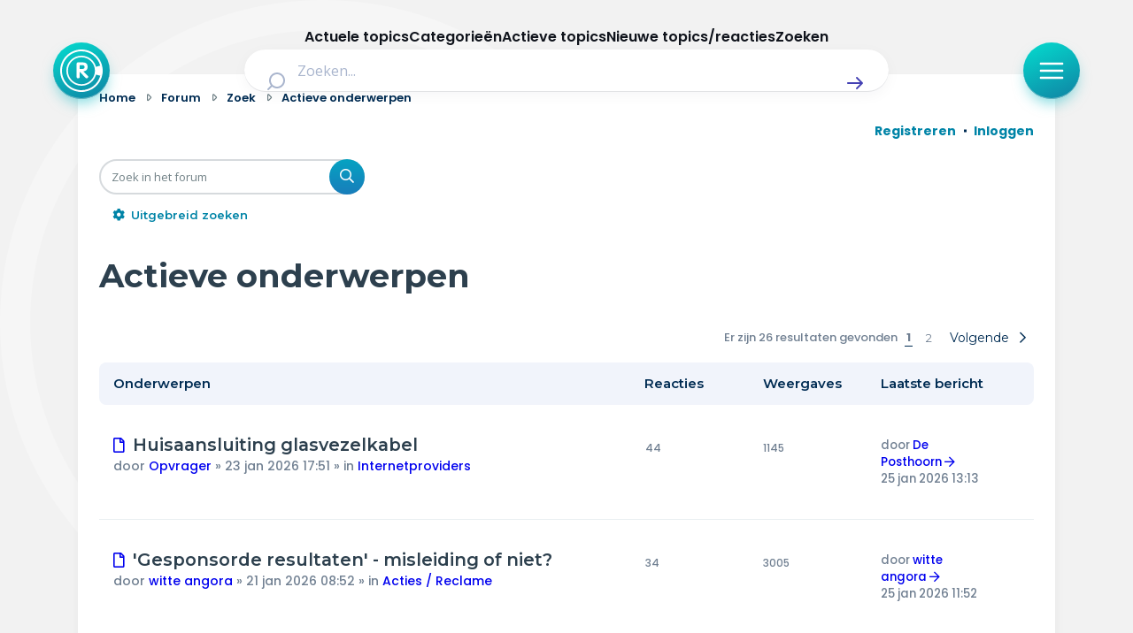

--- FILE ---
content_type: text/html; charset=UTF-8
request_url: https://radar-forum.avrotros.nl/search.php?search_id=active_topics&sid=9380932d5c68ed5f70b29896dfa83311
body_size: 26010
content:
<!DOCTYPE html>
<html dir="ltr" lang="nl-nl">
<head>
<meta charset="utf-8" />
<meta http-equiv="X-UA-Compatible" content="IE=edge">
<meta name="viewport" content="width=device-width, initial-scale=1" />

<title>Radar - Actieve onderwerpen</title>



<!--
	phpBB style name: Metro v4.0.0
	Based on style:   prosilver (this is the default phpBB3 style)
	Original author:  Tom Beddard ( http://www.subBlue.com/ )
	Modified by:      PixelGoose Studio ( http://pixelgoose.com/ )
-->

<link href="./assets/css/font-awesome.min.css?assets_version=417" rel="stylesheet">
<link href="./styles/radar/theme/stylesheet.css?assets_version=417" rel="stylesheet">
<link href="./styles/radar/theme/nl/stylesheet.css?assets_version=417" rel="stylesheet">




<!--[if lte IE 9]>
	<link href="/styles/metro_bw/theme/tweaks.css?assets_version=417" rel="stylesheet">
<![endif]-->

<link href="//cookies.avrotros.nl" rel="dns-prefetch" />
<link href="//cookies.avrotros.nl" rel="preconnect" />
<link href="//ccm.npo.nl" rel="dns-prefetch" />
<link href="//ccm.npo.nl" rel="preconnect" />
<link href="//atconnect.npo.nl" rel="dns-prefetch" />
<link href="//atconnect.npo.nl" rel="preconnect" />
<link href="//fonts.googleapis.com" rel="dns-prefetch" />
<link href="//fonts.googleapis.com" rel="preconnect" />
<link href="//fonts.gstatic.com" rel="dns-prefetch" />
<link href="//fonts.gstatic.com" rel="preconnect" />
<link href="//tag.aticdn.net" rel="dns-prefetch" />
<link href="//tag.aticdn.net" rel="preconnect" />
<link href="//www.google-analytics.com" rel="dns-prefetch" />
<link href="//www.google-analytics.com" rel="preconnect" />
<link href="//www.googletagmanager.com" rel="dns-prefetch" />
<link href="//www.googletagmanager.com" rel="preconnect" />

<meta http-equiv="content-type" content="text/html; charset=UTF-8"/>
<meta http-equiv="content-style-type" content="text/css"/>
<meta http-equiv="content-language" content="nl-nl"/>
<meta http-equiv="imagetoolbar" content="no"/>
<meta name="resource-type" content="document"/>
<meta name="distribution" content="global"/>
<meta name="description" content="Radar Forum"/>
<meta name="viewport" content="width=device-width, initial-scale=1"/>
<!-- Open Graph data -->
<meta property="og:title"
      content="Actieve onderwerpen - Radar"/>
<meta property="og:url" content="https://radar-forum.avrotros.nl/search.php?search_id=active_topics"/>
<meta property="og:type" content="website"/>
<meta property="og:site_name" content="Radar"/>
<meta property="og:description" content="Radar Forum"/>
<meta property="og:image"
      content="https://radar-forum.avrotros.nl/styles/radar/theme/radarforum.jpg"/>
<!-- Twitter Card data -->
<meta name="twitter:card" content="summary"/>
<meta name="twitter:site" content="@avrotrosradar"/>
<meta name="twitter:title"
      content="Actieve onderwerpen - Radar"/>
<meta name="twitter:description" content="Radar Forum"/>
<meta name="twitter:image"
      content="https://radar-forum.avrotros.nl/styles/radar/theme/radarforum.jpg"/>

<!-- Schema.org markup for Google+ -->
<meta itemprop="name"
      content="Actieve onderwerpen - Radar"/>
<meta itemprop="description" content="Radar Forum"/>
<meta itemprop="image"
      content="https://radar-forum.avrotros.nl/styles/radar/theme/radarforum.jpg"/>
<!-- ./Schema.org markup for Google+ -->

<meta itemprop="avrotros-pageitem" content="Forum" />
<meta itemprop="avrotros-pagesubitem" content="search" />
<meta itemprop="avrotros-pagetitle" content="Actieve onderwerpen" />



<meta itemprop="avrotros-domain" content="https://radar.avrotros.nl/" />
<meta itemprop="avrotros-programname" content="radar" />
<meta itemprop="avrotros-topic" content="Actualiteit" />
<meta itemprop="avrotros-medium" content="TV" />
<meta itemprop="avrotros-broadcast" content="NPO 1" />

<meta itemprop="avrotros-presenter" content="Antoinette Hertsenberg" />

<link rel="shortcut icon" href="https://radar.avrotros.nl/favicon.ico" type="image/x-icon">
<link rel="apple-touch-icon" sizes="180x180" href="https://radar.avrotros.nl/apple-touch-icon.png">
<link rel="apple-touch-icon" sizes="57x57" href="https://radar.avrotros.nl/apple-touch-icon-57x57.png">
<link rel="apple-touch-icon" sizes="72x72" href="https://radar.avrotros.nl/apple-touch-icon-72x72.png">
<link rel="apple-touch-icon" sizes="76x76" href="https://radar.avrotros.nl/apple-touch-icon-76x76.png">
<link rel="apple-touch-icon" sizes="114x114" href="https://radar.avrotros.nl/apple-touch-icon-114x114.png">
<link rel="apple-touch-icon" sizes="120x120" href="https://radar.avrotros.nl/apple-touch-icon-120x120.png">
<link rel="apple-touch-icon" sizes="144x144" href="https://radar.avrotros.nl/apple-touch-icon-144x144.png">
<link rel="apple-touch-icon" sizes="152x152" href="https://radar.avrotros.nl/apple-touch-icon-152x152.png">
<link rel="apple-touch-icon" sizes="180x180" href="https://radar.avrotros.nl/apple-touch-icon-180x180.png">

<meta name="msapplication-TileColor" content="#174255">
<meta name="theme-color" content="#174255">
<meta name="apple-mobile-web-app-title" content="radar">
<meta name="application-name" content="radar">
<meta name="apple-mobile-web-app-capable" content="yes">
<meta name="apple-mobile-web-app-status-bar-style" content="#174255">

<link href="/styles/radar/theme/radar.forum.css?assets_version=417" rel="stylesheet">
<link href="https://radar.avrotros.nl/assets/forum/forum-wrapper.css?assets_version=417" rel="stylesheet" type="text/css" media="screen, projection"/>

<script type="text/javascript"> (function () {
    var ccmWrapperElement = document.createElement('script');
    var organisation = 'AVROTROS';
    var site = 'avrotros.nl';
    var ccmWrapperVersion = 'v1.1';
    var ccmDomain = 'https://cookies.avrotros.nl';
    ccmWrapperElement.type = 'text/javascript'; ccmWrapperElement.crossOrigin = 'anonymous';
    ccmWrapperElement.src = ccmDomain + '/sites/' + organisation + '/' + site
        + '/ccm-wrapper_' + ccmWrapperVersion + '.js'; ccmWrapperElement.async = true;
    ccmWrapperElement.defer = ccmWrapperElement.async;
    var s = document.getElementsByTagName('script')[0]; s.parentNode.insertBefore(ccmWrapperElement, s); window.addEventListener('CCM_Wrapper_ready', function (e) {
        ccmWrapper.init(); }, false);
})(); </script>

<script type="text/javascript" src="https://hub.npo-data.nl/tags/tag.min.js" defer></script>

<!-- Google Web Fonts -->
<link href='//fonts.googleapis.com/css?family=Open+Sans:300,400,600' rel='stylesheet' type='text/css'>


</head>
<body id="phpbb" class="nojs notouch section-search ltr ">

<!-- Begin GTM/GA -->
<script type="text/plain" class="npo_cc_analytics">(function(w,d,s,l,i){w[l]=w[l]||[];w[l].push({'gtm.start':
new Date().getTime(),event:'gtm.js'});var f=d.getElementsByTagName(s)[0],
j=d.createElement(s),dl=l!='dataLayer'?'&l='+l:'';j.async=true;j.src=
'https://www.googletagmanager.com/gtm.js?id='+i+dl;f.parentNode.insertBefore(j,f);
})(window,document,'script','dataLayer','GTM-KC2SZMX');</script>
<!-- End GTM/GA -->

<script data-at-store="1" type="application/json">
    {"PianoAnalytics":{"configurations":{"site":"630224","collectDomain":"https:\/\/atconnect.npo.nl"},"pageDisplay":{"page":"actieve-onderwerpen","page_chapter1":"forum","platform":"site","broadcaster":"avrotros","programma":"radar","theme":"actualiteit","contextID":"at_2046090","c_nmo_02":0,"page_chapter2":"actieve-onderwerpen"}}}
</script>
<script>
    window._pac = window._pac || {};
    _pac.cookieDomain = ".avrotros.nl";
</script>

<script src="/ext/avrotros/at_analytics/styles/all/template/javascript/npo-tag-loader.js"></script>
<script>
loadNPOTag({
    pageName: 'actieve-onderwerpen',
    brand: 'radar',
    brand_id: 630224,
    environment: 'prod',
    platform: 'site',
    content_context_id: 'AT_2046090',
    broadcasters: 'avrotros',
    program: 'radar',
    custom_label1: 'actualiteit',
    custom_label3: '',
    custom_label5: '',
    chapter_1: 'forum',
    chapter_2: 'actieve-onderwerpen',
    chapter_3: '',
});
</script><!-- Forum: Header //-->
<div class="background-branding"></div>
<header>
    <nav class="top-bar">
        <div class="top-bar-wrapper">
            <a href="https://radar.avrotros.nl/" class="top-bar-logo-button" aria-label="Terug naar Home">
                 <span class=" top-bar-logo-icon">
                    <svg xmlns="http://www.w3.org/2000/svg" fill="none" viewBox="20 12 48 48">
                       <path fill="#fff" fill-rule="evenodd"
                             d="M44 12c13.255 0 24 10.745 24 24S57.255 60 44 60 20 49.255 20 36s10.745-24 24-24Zm0 2.008c-12.146 0-21.992 9.846-21.992 21.992S31.854 57.992 44 57.992c10.2 0 18.78-6.945 21.265-16.365l-4.784-1.235c-1.938 7.264-8.578 12.615-16.472 12.615-9.413 0-17.044-7.61-17.044-16.998 0-9.388 7.631-16.998 17.044-16.998 7.871 0 14.496 5.321 16.455 12.553l4.768-1.315C62.704 20.893 54.156 14.01 44 14.01Zm.005 6.747c-8.423 0-15.25 6.827-15.25 15.25 0 8.422 6.827 15.25 15.25 15.25 8.422 0 15.25-6.828 15.25-15.25 0-8.423-6.828-15.25-15.25-15.25Zm.732 5.79c.012.003.024.007.036.007l.772.03c.189.008.379.007.566.026.315.034.63.079.944.122.295.04.584.11.868.194.376.113.74.26 1.076.463.227.136.441.29.635.471.307.285.55.616.74.984.21.406.344.838.426 1.285.06.32.102.644.117.97.014.287.013.575.001.863a7.17 7.17 0 0 1-.157 1.274 4.453 4.453 0 0 1-.357 1.028c-.163.327-.37.626-.628.891a4.794 4.794 0 0 1-2.092 1.272 9.011 9.011 0 0 1-1.264.28c-.102.017-.204.027-.322.042.022.019.036.028.048.04l4.672 4.543c.202.196.414.384.579.614.136.19.231.4.276.629.015.075.024.152.036.228v.218l-.01.048c-.028.12-.045.245-.087.361-.097.267-.27.483-.484.67-.447.392-.971.539-1.56.466a1.276 1.276 0 0 1-.78-.392l-1.968-2.048c-1.577-1.64-3.154-3.28-4.73-4.922-.007-.007-.009-.018-.013-.028l-.015.011v.058l-.001 5.753c0 .082-.008.164-.019.245-.024.167-.1.317-.17.468-.129.277-.319.502-.595.648a1.88 1.88 0 0 1-.737.192c-.248.02-.497.017-.744-.02-.374-.057-.694-.2-.912-.525-.163-.243-.266-.501-.266-.798.001-4.978 0-9.957.002-14.935 0-.282.01-.564.075-.84.067-.284.205-.515.474-.654a1.58 1.58 0 0 1 .525-.157c.364-.048.73-.063 1.097-.064.832-.004 1.664-.004 2.496-.006.017 0 .033-.003.05-.005h1.4Zm-2.627 3.088h-.046v4.333h.047c1.03-.01 2.06.027 3.09-.027.228-.012.457-.042.683-.082.326-.057.639-.158.925-.327.163-.096.302-.218.4-.38a1.93 1.93 0 0 0 .24-.692c.058-.358.074-.717.033-1.078a1.843 1.843 0 0 0-.279-.818 1.65 1.65 0 0 0-.575-.546 2.653 2.653 0 0 0-.935-.31 7.229 7.229 0 0 0-1.018-.075c-.855-.002-1.71 0-2.565.002Z"
                             clip-rule="evenodd"></path>
                    </svg>
                 </span>
            </a>

            <div class="search-header">
                <form class="search-header-form" action="https://radar.avrotros.nl/zoeken" method="GET">
                    <div class="search-header-input-wrapper">
                        <label style="" for="search">
                            <span class="search-header-search-icon">
                                <svg viewBox="0 0 24 24" fill="none" xmlns="http://www.w3.org/2000/svg">
                                    <path fill-rule="evenodd" clip-rule="evenodd"
                                          d="M11 2C6.02944 2 2 6.02944 2 11C2 15.9706 6.02944 20 11 20C13.125 20 15.078 19.2635 16.6177 18.0319L20.2929 21.7071C20.6834 22.0976 21.3166 22.0976 21.7071 21.7071C22.0976 21.3166 22.0976 20.6834 21.7071 20.2929L18.0319 16.6177C19.2635 15.078 20 13.125 20 11C20 6.02944 15.9706 2 11 2ZM4 11C4 7.13401 7.13401 4 11 4C14.866 4 18 7.13401 18 11C18 14.866 14.866 18 11 18C7.13401 18 4 14.866 4 11Z"
                                          fill="currentColor"></path>
                                </svg>
                            </span>
                        </label>
                        <input type="hidden" name="size" value="n_10_n">
                        <input type="hidden" name="page" value="n_1_n">
                        <input id="search" name="q" type="text" placeholder="Zoeken..."
                               class="search-header-text-input">
                        <button type="submit" class="search-header-submit" aria-label="Zoek" role="button">
                            <span class="search-header-submit-icon">
                                <svg viewBox="0 0 24 24" fill="none" xmlns="http://www.w3.org/2000/svg">
                                    <path d="M14.7071 5.29289C14.3166 4.90237 13.6834 4.90237 13.2929 5.29289C12.9024 5.68342 12.9024 6.31658 13.2929 6.70711L17.5858 11H4C3.44772 11 3 11.4477 3 12C3 12.5523 3.44772 13 4 13H17.5858L13.2929 17.2929C12.9024 17.6834 12.9024 18.3166 13.2929 18.7071C13.6834 19.0976 14.3166 19.0976 14.7071 18.7071L20.7071 12.7071C21.0976 12.3166 21.0976 11.6834 20.7071 11.2929L14.7071 5.29289Z"
                                          fill="currentColor"></path>
                                </svg>
                            </span>
                        </button>
                    </div>
                </form>
            </div>

            <div class="top-bar-menu-button-wrapper js-menu-button">
                <button class="top-bar-menu-button">
                    <span class="top-bar-menu-button-icon">
                        <svg viewBox="0 0 24 24" fill="none" xmlns="http://www.w3.org/2000/svg">
                            <path fill-rule="evenodd" clip-rule="evenodd"
                                  d="M2 12C2 11.4477 2.44772 11 3 11H21C21.5523 11 22 11.4477 22 12C22 12.5523 21.5523 13 21 13H3C2.44772 13 2 12.5523 2 12Z"
                                  fill="currentColor"></path>
                            <path fill-rule="evenodd" clip-rule="evenodd"
                                  d="M2 6C2 5.44772 2.44772 5 3 5H21C21.5523 5 22 5.44772 22 6C22 6.55228 21.5523 7 21 7H3C2.44772 7 2 6.55228 2 6Z"
                                  fill="currentColor"></path>
                            <path fill-rule="evenodd" clip-rule="evenodd"
                                  d="M2 18C2 17.4477 2.44772 17 3 17H21C21.5523 17 22 17.4477 22 18C22 18.5523 21.5523 19 21 19H3C2.44772 19 2 18.5523 2 18Z"
                                  fill="currentColor"></path>
                        </svg>
                    </span>
                </button>
            </div>
        </div>

    </nav>
    <div class="overlay-menu js-overlay-menu">
        <div class="overlay-menu-backdrop"></div>
        <div class="close-menu js-close-menu-button">
          <span class="close-menu-icon">
          <svg viewBox="0 0 24 24" fill="none" xmlns="http://www.w3.org/2000/svg">
            <path d="M17.7071 7.70711C18.0976 7.31658 18.0976 6.68342 17.7071 6.29289C17.3166 5.90237 16.6834 5.90237 16.2929 6.29289L12 10.5858L7.70711 6.29289C7.31658 5.90237 6.68342 5.90237 6.29289 6.29289C5.90237 6.68342 5.90237 7.31658 6.29289 7.70711L10.5858 12L6.29289 16.2929C5.90237 16.6834 5.90237 17.3166 6.29289 17.7071C6.68342 18.0976 7.31658 18.0976 7.70711 17.7071L12 13.4142L16.2929 17.7071C16.6834 18.0976 17.3166 18.0976 17.7071 17.7071C18.0976 17.3166 18.0976 16.6834 17.7071 16.2929L13.4142 12L17.7071 7.70711Z"
                  fill="currentColor"></path>
            </svg>
          </span>
        </div>
        <div class="menu">
            <div class="menu-navigation">
                <ul class="menu-navigation-items">
                    <li class="menu-navigation-item">
                        <a href="https://radar.avrotros.nl" class="menu-item-button is--large">
                            Home
                            <span class="menu-button-arrow-icon">
                    <svg cl width="24" height="24" viewBox="0 0 24 24" fill="none" xmlns="http://www.w3.org/2000/svg">
                      <path d="M4 12H20M20 12L14 6M20 12L14 18" stroke="currentColor" stroke-width="2"
                            stroke-linecap="round" stroke-linejoin="round"/>
                    </svg>
                  </span>
                        </a>
                    </li>
                    <li class="menu-navigation-item">
                        <a href="https://radar.avrotros.nl/actueel" class="menu-item-button is--large">
                            Actueel
                            <span class="menu-button-arrow-icon">
                    <svg cl width="24" height="24" viewBox="0 0 24 24" fill="none" xmlns="http://www.w3.org/2000/svg">
                      <path d="M4 12H20M20 12L14 6M20 12L14 18" stroke="currentColor" stroke-width="2"
                            stroke-linecap="round" stroke-linejoin="round"/>
                    </svg>
                  </span>
                        </a>
                    </li>
                    <li class="menu-navigation-item">
                        <a href="https://radar.avrotros.nl/uitzendingen" class="menu-item-button is--large">
                            Uitzendingen
                            <span class="menu-button-arrow-icon">
                    <svg cl width="24" height="24" viewBox="0 0 24 24" fill="none" xmlns="http://www.w3.org/2000/svg">
                      <path d="M4 12H20M20 12L14 6M20 12L14 18" stroke="currentColor" stroke-width="2"
                            stroke-linecap="round" stroke-linejoin="round"/>
                    </svg>
                  </span>
                        </a>
                    </li>
                    <li class="menu-navigation-item">
                        <a href="https://radar.avrotros.nl/panel" class="menu-item-button is--large">Radar panel
                            <span class="menu-button-arrow-icon">
                    <svg cl width="24" height="24" viewBox="0 0 24 24" fill="none" xmlns="http://www.w3.org/2000/svg">
                      <path d="M4 12H20M20 12L14 6M20 12L14 18" stroke="currentColor" stroke-width="2"
                            stroke-linecap="round" stroke-linejoin="round"/>
                    </svg>
                  </span>
                        </a>
                    </li>
                    <li class="menu-navigation-item">
                        <a class="menu-item-button is--large is--active">Forum
                            <span class="menu-button-arrow-icon">
                    <svg cl width="24" height="24" viewBox="0 0 24 24" fill="none" xmlns="http://www.w3.org/2000/svg">
                      <path d="M4 12H20M20 12L14 6M20 12L14 18" stroke="currentColor" stroke-width="2"
                            stroke-linecap="round" stroke-linejoin="round"/>
                    </svg>
                  </span>
                        </a>
                    </li>
                </ul>
            </div>

            <div class="menu-themes">
                <h3 class="menu-themes-title">Thema's</h3>
                <ul class="menu-themes-items">
                    <li class="menu-themes-item">
                        <a href="https://radar.avrotros.nl/thema/vrije-tijd-en-vervoer-1"
                           class="menu-item-button">
                  <span class="menu-button-theme-icon">
                    <svg width="24" height="24" viewBox="0 0 24 24" fill="none" xmlns="http://www.w3.org/2000/svg">
                      <path opacity="0.12"
                            d="M12 14.3C12 14.02 12 13.88 12.0545 13.773C12.1024 13.6789 12.1789 13.6024 12.273 13.5545C12.38 13.5 12.52 13.5 12.8 13.5H17.7C17.98 13.5 18.12 13.5 18.227 13.5545C18.3211 13.6024 18.3976 13.6789 18.4455 13.773C18.5 13.88 18.5 14.02 18.5 14.3V16.7C18.5 16.98 18.5 17.12 18.4455 17.227C18.3976 17.3211 18.3211 17.3976 18.227 17.4455C18.12 17.5 17.98 17.5 17.7 17.5H12.8C12.52 17.5 12.38 17.5 12.273 17.4455C12.1789 17.3976 12.1024 17.3211 12.0545 17.227C12 17.12 12 16.98 12 16.7V14.3Z"
                            fill="currentColor"></path>
                      <path d="M8 21V7C8 6.07003 8 5.60504 8.10222 5.22354C8.37962 4.18827 9.18827 3.37962 10.2235 3.10222C10.605 3 11.07 3 12 3C12.93 3 13.395 3 13.7765 3.10222C14.8117 3.37962 15.6204 4.18827 15.8978 5.22354C16 5.60504 16 6.07003 16 7V13.5M16 17.5V21M6.8 21H17.2C18.8802 21 19.7202 21 20.362 20.673C20.9265 20.3854 21.3854 19.9265 21.673 19.362C22 18.7202 22 17.8802 22 16.2V11.8C22 10.1198 22 9.27976 21.673 8.63803C21.3854 8.07354 20.9265 7.6146 20.362 7.32698C19.7202 7 18.8802 7 17.2 7H6.8C5.11984 7 4.27976 7 3.63803 7.32698C3.07354 7.6146 2.6146 8.07354 2.32698 8.63803C2 9.27976 2 10.1198 2 11.8V16.2C2 17.8802 2 18.7202 2.32698 19.362C2.6146 19.9265 3.07354 20.3854 3.63803 20.673C4.27976 21 5.11984 21 6.8 21ZM12.8 17.5H17.7C17.98 17.5 18.12 17.5 18.227 17.4455C18.3211 17.3976 18.3976 17.3211 18.4455 17.227C18.5 17.12 18.5 16.98 18.5 16.7V14.3C18.5 14.02 18.5 13.88 18.4455 13.773C18.3976 13.6789 18.3211 13.6024 18.227 13.5545C18.12 13.5 17.98 13.5 17.7 13.5H12.8C12.52 13.5 12.38 13.5 12.273 13.5545C12.1789 13.6024 12.1024 13.6789 12.0545 13.773C12 13.88 12 14.02 12 14.3V16.7C12 16.98 12 17.12 12.0545 17.227C12.1024 17.3211 12.1789 17.3976 12.273 17.4455C12.38 17.5 12.52 17.5 12.8 17.5Z"
                            stroke="currentColor" stroke-width="2" stroke-linecap="round"
                            stroke-linejoin="round"></path>
                      </svg>
                  </span>
                            <span class="menu-item-button-label">Vrije tijd & vervoer</span>
                            <span class="menu-button-arrow-icon">
                    <svg cl width="24" height="24" viewBox="0 0 24 24" fill="none" xmlns="http://www.w3.org/2000/svg">
                      <path d="M4 12H20M20 12L14 6M20 12L14 18" stroke="currentColor" stroke-width="2"
                            stroke-linecap="round" stroke-linejoin="round"/>
                    </svg>
                  </span>
                        </a>
                    </li>
                    <li class="menu-themes-item">
                        <a href="https://radar.avrotros.nl/thema/wonen-en-energie-2" class="menu-item-button">
                  <span class="menu-button-theme-icon">
                    <svg width="24" height="24" viewBox="0 0 24 24" fill="none" xmlns="http://www.w3.org/2000/svg">
                      <path opacity="0.12" d="M15 14H9V21H15V14Z" fill="currentColor"></path>
                      <path d="M15 21V15.6C15 15.0399 15 14.7599 14.891 14.546C14.7951 14.3578 14.6422 14.2049 14.454 14.109C14.2401 14 13.9601 14 13.4 14H10.6C10.0399 14 9.75992 14 9.54601 14.109C9.35785 14.2049 9.20487 14.3578 9.10899 14.546C9 14.7599 9 15.0399 9 15.6V21M3 7C3 8.65685 4.34315 10 6 10C7.65685 10 9 8.65685 9 7C9 8.65685 10.3431 10 12 10C13.6569 10 15 8.65685 15 7C15 8.65685 16.3431 10 18 10C19.6569 10 21 8.65685 21 7M6.2 21H17.8C18.9201 21 19.4802 21 19.908 20.782C20.2843 20.5903 20.5903 20.2843 20.782 19.908C21 19.4802 21 18.9201 21 17.8V6.2C21 5.0799 21 4.51984 20.782 4.09202C20.5903 3.71569 20.2843 3.40973 19.908 3.21799C19.4802 3 18.9201 3 17.8 3H6.2C5.0799 3 4.51984 3 4.09202 3.21799C3.71569 3.40973 3.40973 3.71569 3.21799 4.09202C3 4.51984 3 5.07989 3 6.2V17.8C3 18.9201 3 19.4802 3.21799 19.908C3.40973 20.2843 3.71569 20.5903 4.09202 20.782C4.51984 21 5.07989 21 6.2 21Z"
                            stroke="currentColor" stroke-width="2" stroke-linecap="round"
                            stroke-linejoin="round"></path>
                    </svg>
                  </span>
                            <span class="menu-item-button-label">Wonen & energie</span>
                            <span class="menu-button-arrow-icon">
                    <svg cl width="24" height="24" viewBox="0 0 24 24" fill="none" xmlns="http://www.w3.org/2000/svg">
                      <path d="M4 12H20M20 12L14 6M20 12L14 18" stroke="currentColor" stroke-width="2"
                            stroke-linecap="round" stroke-linejoin="round"/>
                    </svg>
                  </span>
                        </a>
                    </li>
                    <li class="menu-themes-item">
                        <a href="https://radar.avrotros.nl/thema/voeding-en-gezondheid-3"
                           class="menu-item-button">
                  <span class="menu-button-theme-icon">
                    <svg width="24" height="24" viewBox="0 0 24 24" fill="none" xmlns="http://www.w3.org/2000/svg">
                    <path opacity="0.12" fill-rule="evenodd" clip-rule="evenodd"
                          d="M11.9932 5.13581C9.9938 2.7984 6.65975 2.16964 4.15469 4.31001C1.64964 6.45038 1.29697 10.029 3.2642 12.5604C4.75009 14.4724 8.97129 18.311 10.948 20.0749C11.3114 20.3991 11.4931 20.5613 11.7058 20.6251C11.8905 20.6805 12.0958 20.6805 12.2805 20.6251C12.4932 20.5613 12.6749 20.3991 13.0383 20.0749C15.015 18.311 19.2362 14.4724 20.7221 12.5604C22.6893 10.029 22.3797 6.42787 19.8316 4.31001C17.2835 2.19216 13.9925 2.7984 11.9932 5.13581Z"
                          fill="currentColor"></path>
                    <path d="M15.5 11.5H14.5L13 14.5L11 8.5L9.5 11.5H8.5M11.9932 5.13581C9.9938 2.7984 6.65975 2.16964 4.15469 4.31001C1.64964 6.45038 1.29697 10.029 3.2642 12.5604C4.75009 14.4724 8.97129 18.311 10.948 20.0749C11.3114 20.3991 11.4931 20.5613 11.7058 20.6251C11.8905 20.6805 12.0958 20.6805 12.2805 20.6251C12.4932 20.5613 12.6749 20.3991 13.0383 20.0749C15.015 18.311 19.2362 14.4724 20.7221 12.5604C22.6893 10.029 22.3797 6.42787 19.8316 4.31001C17.2835 2.19216 13.9925 2.7984 11.9932 5.13581Z"
                          stroke="currentColor" stroke-width="2" stroke-linecap="round" stroke-linejoin="round"></path>
                    </svg>
                  </span>
                            <span class="menu-item-button-label">Voeding & gezondheid</span>
                            <span class="menu-button-arrow-icon">
                    <svg cl width="24" height="24" viewBox="0 0 24 24" fill="none" xmlns="http://www.w3.org/2000/svg">
                      <path d="M4 12H20M20 12L14 6M20 12L14 18" stroke="currentColor" stroke-width="2"
                            stroke-linecap="round" stroke-linejoin="round"/>
                    </svg>
                  </span>
                        </a>
                    </li>
                    <li class="menu-themes-item">
                        <a href="https://radar.avrotros.nl/thema/tech-en-electronica-4" class="menu-item-button">
                  <span class="menu-button-theme-icon">
                    <svg width="24" height="24" viewBox="0 0 24 24" fill="none" xmlns="http://www.w3.org/2000/svg">
                    <path opacity="0.12"
                          d="M9 10.6C9 10.0399 9 9.75992 9.10899 9.54601C9.20487 9.35785 9.35785 9.20487 9.54601 9.10899C9.75992 9 10.0399 9 10.6 9H13.4C13.9601 9 14.2401 9 14.454 9.10899C14.6422 9.20487 14.7951 9.35785 14.891 9.54601C15 9.75992 15 10.0399 15 10.6V13.4C15 13.9601 15 14.2401 14.891 14.454C14.7951 14.6422 14.6422 14.7951 14.454 14.891C14.2401 15 13.9601 15 13.4 15H10.6C10.0399 15 9.75992 15 9.54601 14.891C9.35785 14.7951 9.20487 14.6422 9.10899 14.454C9 14.2401 9 13.9601 9 13.4V10.6Z"
                          fill="currentColor"></path>
                    <path d="M9 2V4M15 2V4M9 20V22M15 20V22M20 9H22M20 14H22M2 9H4M2 14H4M8.8 20H15.2C16.8802 20 17.7202 20 18.362 19.673C18.9265 19.3854 19.3854 18.9265 19.673 18.362C20 17.7202 20 16.8802 20 15.2V8.8C20 7.11984 20 6.27976 19.673 5.63803C19.3854 5.07354 18.9265 4.6146 18.362 4.32698C17.7202 4 16.8802 4 15.2 4H8.8C7.11984 4 6.27976 4 5.63803 4.32698C5.07354 4.6146 4.6146 5.07354 4.32698 5.63803C4 6.27976 4 7.11984 4 8.8V15.2C4 16.8802 4 17.7202 4.32698 18.362C4.6146 18.9265 5.07354 19.3854 5.63803 19.673C6.27976 20 7.11984 20 8.8 20ZM10.6 15H13.4C13.9601 15 14.2401 15 14.454 14.891C14.6422 14.7951 14.7951 14.6422 14.891 14.454C15 14.2401 15 13.9601 15 13.4V10.6C15 10.0399 15 9.75992 14.891 9.54601C14.7951 9.35785 14.6422 9.20487 14.454 9.10899C14.2401 9 13.9601 9 13.4 9H10.6C10.0399 9 9.75992 9 9.54601 9.10899C9.35785 9.20487 9.20487 9.35785 9.10899 9.54601C9 9.75992 9 10.0399 9 10.6V13.4C9 13.9601 9 14.2401 9.10899 14.454C9.20487 14.6422 9.35785 14.7951 9.54601 14.891C9.75992 15 10.0399 15 10.6 15Z"
                          stroke="currentColor" stroke-width="2" stroke-linecap="round" stroke-linejoin="round"></path>
                    </svg>
                  </span>
                            <span class="menu-item-button-label">Tech & electronica</span>
                            <span class="menu-button-arrow-icon">
                    <svg cl width="24" height="24" viewBox="0 0 24 24" fill="none" xmlns="http://www.w3.org/2000/svg">
                      <path d="M4 12H20M20 12L14 6M20 12L14 18" stroke="currentColor" stroke-width="2"
                            stroke-linecap="round" stroke-linejoin="round"/>
                    </svg>
                  </span>
                        </a>
                    </li>
                    <li class="menu-themes-item">
                        <a href="https://radar.avrotros.nl/thema/geld-en-verzekeringen-5"
                           class="menu-item-button">
                  <span class="menu-button-theme-icon">
                    <svg width="24" height="24" viewBox="0 0 24 24" fill="none" xmlns="http://www.w3.org/2000/svg">
                      <path opacity="0.12"
                            d="M8 22C11.3137 22 14 19.3137 14 16C14 12.6863 11.3137 10 8 10C4.68629 10 2 12.6863 2 16C2 19.3137 4.68629 22 8 22Z"
                            fill="currentColor"></path>
                      <path d="M6 6L8 4M8 4L6 2M8 4H6C3.79086 4 2 5.79086 2 8M18 18L16 20M16 20L18 22M16 20H18C20.2091 20 22 18.2091 22 16M13.4172 13.4172C14.1994 13.7908 15.0753 14 16 14C19.3137 14 22 11.3137 22 8C22 4.68629 19.3137 2 16 2C12.6863 2 10 4.68629 10 8C10 8.92472 10.2092 9.80057 10.5828 10.5828M14 16C14 19.3137 11.3137 22 8 22C4.68629 22 2 19.3137 2 16C2 12.6863 4.68629 10 8 10C11.3137 10 14 12.6863 14 16Z"
                            stroke="currentColor" stroke-width="2" stroke-linecap="round"
                            stroke-linejoin="round"></path>
                      </svg>
                  </span>
                            <span class="menu-item-button-label">Geld & verzekeringen</span>
                            <span class="menu-button-arrow-icon">
                    <svg cl width="24" height="24" viewBox="0 0 24 24" fill="none" xmlns="http://www.w3.org/2000/svg">
                      <path d="M4 12H20M20 12L14 6M20 12L14 18" stroke="currentColor" stroke-width="2"
                            stroke-linecap="round" stroke-linejoin="round"/>
                    </svg>
                  </span>
                        </a>
                    </li>
                    <li class="menu-themes-item">
                        <a href="https://radar.avrotros.nl/thema/winkels-en-producten-6" class="menu-item-button">
                  <span class="menu-button-theme-icon">
                    <svg width="24" height="24" viewBox="0 0 24 24" fill="none" xmlns="http://www.w3.org/2000/svg">
                      <path opacity="0.12"
                            d="M17.352 16.5H8.79409C7.80393 16.5 7.30885 16.5 6.91134 16.3174C6.56107 16.1564 6.26476 15.8977 6.05808 15.5723C5.82353 15.2031 5.75679 14.7125 5.6233 13.7314L4.57141 6H21.0332C21.365 6 21.5308 6 21.6475 6.06802C21.7499 6.12768 21.8278 6.22177 21.8672 6.3335C21.9122 6.46087 21.8812 6.62381 21.8191 6.94969L20.4955 13.8988C20.3191 14.8247 20.2309 15.2876 19.9923 15.6342C19.7818 15.9398 19.4905 16.1809 19.1509 16.3304C18.7658 16.5 18.2945 16.5 17.352 16.5Z"
                            fill="currentColor"></path>
                      <path d="M2 2H3.30616C3.55218 2 3.67519 2 3.77418 2.04524C3.86142 2.08511 3.93535 2.14922 3.98715 2.22995C4.04593 2.32154 4.06333 2.44332 4.09812 2.68686L4.57143 6M4.57143 6L5.62332 13.7314C5.75681 14.7125 5.82355 15.2031 6.0581 15.5723C6.26478 15.8977 6.56108 16.1564 6.91135 16.3174C7.30886 16.5 7.80394 16.5 8.79411 16.5H17.352C18.2945 16.5 18.7658 16.5 19.151 16.3304C19.4905 16.1809 19.7818 15.9398 19.9923 15.6342C20.2309 15.2876 20.3191 14.8247 20.4955 13.8988L21.8191 6.94969C21.8812 6.62381 21.9122 6.46087 21.8672 6.3335C21.8278 6.22177 21.7499 6.12768 21.6475 6.06802C21.5308 6 21.365 6 21.0332 6H4.57143ZM10 21C10 21.5523 9.55228 22 9 22C8.44772 22 8 21.5523 8 21C8 20.4477 8.44772 20 9 20C9.55228 20 10 20.4477 10 21ZM18 21C18 21.5523 17.5523 22 17 22C16.4477 22 16 21.5523 16 21C16 20.4477 16.4477 20 17 20C17.5523 20 18 20.4477 18 21Z"
                            stroke="currentColor" stroke-width="2" stroke-linecap="round"
                            stroke-linejoin="round"></path>
                      </svg>
                  </span>
                            <span class="menu-item-button-label">Winkels & producten </span>
                            <span class="menu-button-arrow-icon">
                    <svg cl width="24" height="24" viewBox="0 0 24 24" fill="none" xmlns="http://www.w3.org/2000/svg">
                      <path d="M4 12H20M20 12L14 6M20 12L14 18" stroke="currentColor" stroke-width="2"
                            stroke-linecap="round" stroke-linejoin="round"/>
                    </svg>
                  </span>
                        </a>
                    </li>
                    <li class="menu-themes-item">
                        <a href="https://radar.avrotros.nl/thema/onderwijs-en-jeugd-7" class="menu-item-button">
                  <span class="menu-button-theme-icon">
                    <svg width="24" height="24" viewBox="0 0 24 24" fill="none" xmlns="http://www.w3.org/2000/svg">
<path opacity="0.12" d="M12.3578 3.67895C12.2266 3.61336 12.161 3.58056 12.0922 3.56766C12.0313 3.55622 11.9687 3.55622 11.9078 3.56766C11.839 3.58056 11.7734 3.61336 11.6422 3.67895L2 8.50006L11.6422 13.3212C11.7734 13.3868 11.839 13.4196 11.9078 13.4325C11.9687 13.4439 12.0313 13.4439 12.0922 13.4325C12.161 13.4196 12.2266 13.3868 12.3578 13.3212L22 8.50006L12.3578 3.67895Z" fill="currentColor"></path>
<path d="M17 14.5001V11.4945C17 11.315 17 11.2253 16.9727 11.146C16.9485 11.076 16.9091 11.0122 16.8572 10.9592C16.7986 10.8993 16.7183 10.8592 16.5578 10.779L12 8.50006M4 9.50006V16.3067C4 16.6786 4 16.8645 4.05802 17.0274C4.10931 17.1713 4.1929 17.3016 4.30238 17.4082C4.42622 17.5287 4.59527 17.6062 4.93335 17.7612L11.3334 20.6945C11.5786 20.8069 11.7012 20.8631 11.8289 20.8853C11.9421 20.9049 12.0579 20.9049 12.1711 20.8853C12.2988 20.8631 12.4214 20.8069 12.6666 20.6945L19.0666 17.7612C19.4047 17.6062 19.5738 17.5287 19.6976 17.4082C19.8071 17.3016 19.8907 17.1713 19.942 17.0274C20 16.8645 20 16.6786 20 16.3067V9.50006M2 8.50006L11.6422 3.67895C11.7734 3.61336 11.839 3.58056 11.9078 3.56766C11.9687 3.55622 12.0313 3.55622 12.0922 3.56766C12.161 3.58056 12.2266 3.61336 12.3578 3.67895L22 8.50006L12.3578 13.3212C12.2266 13.3868 12.161 13.4196 12.0922 13.4325C12.0313 13.4439 11.9687 13.4439 11.9078 13.4325C11.839 13.4196 11.7734 13.3868 11.6422 13.3212L2 8.50006Z" stroke="currentColor" stroke-width="2" stroke-linecap="round" stroke-linejoin="round"></path>
</svg>
                  </span>
                            <span class="menu-item-button-label">Onderwijs & jeugd</span>
                            <span class="menu-button-arrow-icon">
                    <svg cl width="24" height="24" viewBox="0 0 24 24" fill="none" xmlns="http://www.w3.org/2000/svg">
                      <path d="M4 12H20M20 12L14 6M20 12L14 18" stroke="currentColor" stroke-width="2"
                            stroke-linecap="round" stroke-linejoin="round"/>
                    </svg>
                  </span>
                        </a>
                    </li>
                    <li class="menu-themes-item">
                        <a href="https://radar.avrotros.nl/thema/klimaat-en-duurzaamheid-8"
                           class="menu-item-button">
                  <span class="menu-button-theme-icon">
                    <svg width="24" height="24" viewBox="0 0 24 24" fill="none" xmlns="http://www.w3.org/2000/svg">
                        <g opacity="0.12">
                        <path d="M14.5718 18C14.7284 18 14.8066 18 14.8777 17.9784C14.9406 17.9593 14.9991 17.928 15.0499 17.8863C15.1072 17.8391 15.1507 17.774 15.2375 17.6438L16.4665 15.8002C16.6497 15.5255 16.7413 15.3881 16.7496 15.2537C16.7569 15.1358 16.7222 15.0191 16.6517 14.9243C16.5713 14.8163 16.4195 14.7512 16.116 14.6211L13.5 13.5L12.6582 13.2194C12.4248 13.1416 12.3081 13.1027 12.1999 13.1143C12.1045 13.1246 12.0141 13.162 11.9395 13.2222C11.8547 13.2905 11.7997 13.4005 11.6897 13.6206L11.1482 14.7036C11.0935 14.813 11.0661 14.8677 11.0528 14.9253C11.0409 14.9764 11.0372 15.0291 11.0417 15.0814C11.0468 15.1403 11.0661 15.1983 11.1048 15.3144L11.8177 17.453C11.8832 17.6497 11.916 17.7481 11.9768 17.8208C12.0305 17.885 12.0995 17.9347 12.1774 17.9653C12.2656 18 12.3693 18 12.5766 18H14.5718Z" fill="currentColor"></path>
                        <path d="M14.2705 2.94489C14.2864 2.70595 14.2944 2.58649 14.2533 2.48202C14.2187 2.39431 14.1505 2.30817 14.0731 2.25444C13.9808 2.19044 13.8712 2.17222 13.652 2.13579C13.1147 2.04647 12.5629 2 12.0002 2C8.3482 2 5.15345 3.95764 3.40807 6.88077C3.29253 7.07429 3.23476 7.17104 3.22437 7.28412C3.21565 7.37902 3.2384 7.48784 3.28442 7.57129C3.33925 7.67074 3.43806 7.74131 3.63567 7.88246L7.3642 10.5457C7.58733 10.705 7.69889 10.7847 7.81565 10.8031C7.91839 10.8192 8.02361 10.8029 8.11666 10.7565C8.22241 10.7037 8.30467 10.594 8.46919 10.3747L9.37529 9.16652C9.42182 9.10448 9.44508 9.07347 9.47242 9.04671C9.4967 9.02295 9.52333 9.00173 9.55191 8.98338C9.5841 8.9627 9.61953 8.94696 9.69038 8.91546L13.559 7.19609C13.7193 7.12482 13.7995 7.08918 13.86 7.03352C13.9135 6.9843 13.9556 6.924 13.9834 6.85684C14.0148 6.78091 14.0206 6.69336 14.0323 6.51826L14.2705 2.94489Z" fill="currentColor"></path>
                        </g>
                        <path d="M3.07598 7.48282L7.36402 10.5457C7.58715 10.705 7.69872 10.7847 7.81548 10.8031C7.91821 10.8192 8.02343 10.8029 8.11648 10.7565C8.22223 10.7037 8.30449 10.594 8.46901 10.3747L9.37511 9.16652C9.42164 9.10448 9.4449 9.07347 9.47224 9.04671C9.49652 9.02295 9.52315 9.00173 9.55173 8.98338C9.58392 8.9627 9.61935 8.94696 9.6902 8.91546L13.5588 7.19609C13.7192 7.12482 13.7993 7.08918 13.8598 7.03352C13.9133 6.9843 13.9554 6.924 13.9832 6.85684C14.0146 6.78091 14.0204 6.69336 14.0321 6.51826L14.3154 2.2694M13.5 13.5L16.116 14.6211C16.4195 14.7512 16.5713 14.8163 16.6517 14.9243C16.7222 15.0191 16.7569 15.1358 16.7496 15.2537C16.7413 15.3881 16.6497 15.5255 16.4665 15.8002L15.2375 17.6438C15.1507 17.774 15.1072 17.8391 15.0499 17.8863C14.9991 17.928 14.9406 17.9593 14.8777 17.9784C14.8067 18 14.7284 18 14.5719 18H12.5766C12.3693 18 12.2656 18 12.1774 17.9653C12.0995 17.9347 12.0305 17.885 11.9768 17.8208C11.916 17.7481 11.8832 17.6497 11.8177 17.453L11.1048 15.3144C11.0661 15.1983 11.0468 15.1403 11.0417 15.0814C11.0372 15.0291 11.0409 14.9764 11.0528 14.9253C11.0662 14.8677 11.0935 14.813 11.1482 14.7036L11.6897 13.6206C11.7997 13.4005 11.8547 13.2905 11.9395 13.2222C12.0141 13.162 12.1046 13.1246 12.1999 13.1143C12.3081 13.1027 12.4248 13.1416 12.6582 13.2194L13.5 13.5ZM22 12C22 17.5228 17.5228 22 12 22C6.47715 22 2 17.5228 2 12C2 6.47715 6.47715 2 12 2C17.5228 2 22 6.47715 22 12Z" stroke="currentColor" stroke-width="2" stroke-linecap="round" stroke-linejoin="round"></path>
                        </svg>
                  </span>
                            <span class="menu-item-button-label">Klimaat & duuzaamheid</span>
                            <span class="menu-button-arrow-icon">
                    <svg cl width="24" height="24" viewBox="0 0 24 24" fill="none" xmlns="http://www.w3.org/2000/svg">
                      <path d="M4 12H20M20 12L14 6M20 12L14 18" stroke="currentColor" stroke-width="2"
                            stroke-linecap="round" stroke-linejoin="round"/>
                    </svg>
                  </span>
                        </a>
                    </li>
                </ul>
            </div>

            <div class="menu-socials">
                <a rel="noopener noreferrer" href="https://www.facebook.com/AVROTROSRadar" class="social-icon"
                   target="_blank">
              <span class="social-icon-icon">
                <svg xmlns="http://www.w3.org/2000/svg" fill="none" viewBox="0 0 100 100">
                  <rect width="100" height="100" fill="#337FFF" rx="50"></rect>
                  <path fill="#fff"
                        d="m61.233 53.123 1.425-9.044h-8.777v-5.88c0-2.473 1.226-4.89 5.144-4.89h4.046v-7.701A49.087 49.087 0 0 0 55.947 25c-7.224 0-11.94 4.339-11.94 12.182v6.897H36v9.044h8.007V75h9.874V53.123h7.352Z"></path>
                </svg>
              </span>
                </a>
                <a rel="noopener noreferrer" href="https://www.instagram.com/radar.avrotros/" class="social-icon"
                   target="_blank">
              <span class="social-icon-icon">
                  <svg xmlns="http://www.w3.org/2000/svg" fill="none" viewBox="0 0 100 100">
                    <rect width="100" height="100" fill="url(#instagram)" rx="50"></rect>
                    <path fill="#fff"
                          d="M41.215 50.304c0-5.026 4.076-9.102 9.105-9.102 5.03 0 9.108 4.076 9.108 9.102 0 5.026-4.078 9.102-9.108 9.102-5.029 0-9.105-4.076-9.105-9.102Zm-4.923 0c0 7.743 6.28 14.02 14.028 14.02s14.029-6.277 14.029-14.02c0-7.743-6.28-14.02-14.029-14.02-7.748 0-14.028 6.277-14.028 14.02Zm25.334-14.576a3.276 3.276 0 0 0 3.917 3.215 3.28 3.28 0 0 0 2.577-2.573 3.275 3.275 0 0 0-3.214-3.917h-.002a3.28 3.28 0 0 0-3.278 3.275Zm-22.343 36.8c-2.664-.12-4.111-.564-5.074-.939-1.275-.496-2.185-1.087-3.142-2.042-.957-.955-1.55-1.864-2.044-3.138-.375-.961-.818-2.409-.94-5.07-.132-2.879-.158-3.743-.158-11.035 0-7.291.028-8.153.159-11.034.12-2.662.568-4.106.94-5.07.496-1.275 1.087-2.185 2.043-3.141.956-.956 1.865-1.548 3.142-2.042.962-.375 2.41-.819 5.074-.94 2.88-.132 3.745-.158 11.037-.158 7.293 0 8.159.028 11.041.158 2.664.122 4.109.568 5.074.94 1.275.494 2.185 1.087 3.142 2.042.957.955 1.547 1.866 2.044 3.14.375.962.818 2.41.94 5.071.132 2.88.158 3.743.158 11.034 0 7.292-.026 8.154-.159 11.034-.12 2.662-.567 4.11-.94 5.07-.496 1.275-1.087 2.185-2.043 3.14-.956.953-1.867 1.545-3.142 2.041-.962.375-2.41.819-5.074.94-2.88.132-3.745.159-11.04.159-7.296 0-8.16-.027-11.038-.16Zm-.226-49.363c-2.909.133-4.896.594-6.632 1.269-1.797.697-3.319 1.632-4.84 3.149-1.52 1.517-2.453 3.04-3.15 4.837-.676 1.735-1.137 3.72-1.27 6.627C23.032 41.958 23 42.89 23 50.304c0 7.415.03 8.346.166 11.257.132 2.907.593 4.892 1.268 6.627.698 1.796 1.631 3.32 3.152 4.837 1.52 1.517 3.042 2.45 4.84 3.15 1.738.674 3.722 1.135 6.63 1.268 2.915.132 3.845.165 11.264.165 7.42 0 8.351-.03 11.264-.165 2.909-.133 4.895-.594 6.631-1.269 1.797-.699 3.32-1.632 4.84-3.149 1.52-1.517 2.452-3.041 3.151-4.837.676-1.735 1.139-3.72 1.27-6.627.132-2.914.162-3.842.162-11.257 0-7.415-.03-8.346-.163-11.257-.132-2.907-.593-4.893-1.269-6.627-.7-1.796-1.633-3.318-3.151-4.837-1.518-1.52-3.043-2.452-4.837-3.15-1.74-.674-3.726-1.137-6.632-1.268-2.913-.132-3.844-.165-11.264-.165-7.419 0-8.35.03-11.265.165Z"></path>
                    <defs>
                        <linearGradient id="instagram" x1="98.078" x2="-1.922" y1="100" y2="0"
                                        gradientUnits="userSpaceOnUse">
                            <stop stop-color="#FBE18A"></stop>
                            <stop offset=".21" stop-color="#FCBB45"></stop>
                            <stop offset=".38" stop-color="#F75274"></stop>
                            <stop offset=".52" stop-color="#D53692"></stop>
                            <stop offset=".74" stop-color="#8F39CE"></stop>
                            <stop offset="1" stop-color="#5B4FE9"></stop>
                        </linearGradient>
                    </defs>
                </svg>
              </span>
                </a>
                <a rel="noopener noreferrer" href="https://www.tiktok.com/@radar.avrotros" class="social-icon"
                   target="_blank">
              <span class="social-icon-icon">
                <svg xmlns="http://www.w3.org/2000/svg" fill="none" viewBox="0 0 100 100">
                  <rect width="100" height="100" fill="#0C0C0C" rx="50"></rect>
                  <path fill="#EE1D52" fill-rule="evenodd"
                        d="M60.037 43.554a18.008 18.008 0 0 0 10.502 3.331v-7.457a10.1 10.1 0 0 1-2.2-.236v5.94a17.996 17.996 0 0 1-10.514-3.367V57.1a13.944 13.944 0 0 1-21.65 11.57 13.944 13.944 0 0 0 23.862-9.743V43.555Zm2.722-7.605a10.428 10.428 0 0 1-2.722-6.14v-.97H57.95a10.539 10.539 0 0 0 4.809 7.11ZM41.01 62.768a6.363 6.363 0 0 1 5.108-10.228c.658 0 1.312.1 1.939.298v-7.705a14.688 14.688 0 0 0-2.212-.125v5.99a6.375 6.375 0 0 0-4.797 11.77h-.038Z"
                        clip-rule="evenodd"></path>
                  <path fill="#E3E3E3" fill-rule="evenodd"
                        d="M57.824 41.715a17.995 17.995 0 0 0 10.514 3.368v-5.94a10.49 10.49 0 0 1-5.58-3.194 10.539 10.539 0 0 1-4.81-7.11h-5.493v30.089a6.376 6.376 0 0 1-11.446 3.84 6.375 6.375 0 0 1 4.797-11.77v-5.99a13.932 13.932 0 0 0-9.631 23.663 13.943 13.943 0 0 0 21.686-11.57l-.037-15.386Z"
                        clip-rule="evenodd"></path>
                  <path fill="#69C9D0" fill-rule="evenodd"
                        d="M68.338 39.143v-1.604a10.427 10.427 0 0 1-5.579-1.59 10.4 10.4 0 0 0 5.58 3.194ZM57.95 28.84c0-.286-.088-.585-.125-.87V27h-7.581v30.1a6.363 6.363 0 0 1-6.376 6.339 6.287 6.287 0 0 1-2.858-.671 6.373 6.373 0 0 0 11.445-3.84V28.84h5.495ZM45.806 44.996v-1.703a13.932 13.932 0 0 0-9.631 25.378 13.933 13.933 0 0 1 9.668-23.613l-.037-.062Z"
                        clip-rule="evenodd"></path>
              </svg>
            </span>
                </a>
                <a rel="noopener noreferrer" href="https://www.youtube.com/c/AVROTROSRadar" class="social-icon"
                   target="_blank">
              <span class="social-icon-icon">
                <svg xmlns="http://www.w3.org/2000/svg" fill="none" viewBox="0 0 100 100">
                  <rect width="100" height="100" fill="#FF3000" rx="50"></rect>
                  <path fill="#fff" fill-rule="evenodd"
                        d="M72.661 31.19c2.5.665 4.466 2.6 5.13 5.055C79 40.7 79 50 79 50s0 9.3-1.209 13.755c-.673 2.463-2.639 4.4-5.13 5.054C68.14 70 50 70 50 70s-18.13 0-22.661-1.19c-2.5-.665-4.466-2.6-5.13-5.056C21 59.3 21 50 21 50s0-9.3 1.209-13.755c.673-2.463 2.639-4.4 5.13-5.054C31.869 30 50 30 50 30s18.14 0 22.661 1.19ZM59.273 50l-15.068 8.573V41.427L59.273 50Z"
                        clip-rule="evenodd"></path>
              </svg>
              </span>
                </a>
            </div>
        </div>
    </div>
</header>

<div class="forum-sub-menu">
    <a href="/" class="forum-sub-menu-link"><span>Actuele topics</span></a>
    <a href="/categories.php" class="forum-sub-menu-link"><span>Categorieën</span></a>
    <a href="/search.php?search_id=active_topics" class="forum-sub-menu-link"><span>Actieve topics</span></a>
    <a href="/search.php?search_id=newposts" class="forum-sub-menu-link"><span>Nieuwe topics/reacties</span></a>
    <a href="/search.php" class="forum-sub-menu-link"><span>Zoeken</span></a>
</div>

<main class="grid cols-7">
    <div class="forum-wrapper">
        
<div id="wrap" class="wrap">
	<a id="top" class="top-anchor" accesskey="t"></a>
	<div id="page-header" class="page-header-metro">

		<div class="navbar navbar-metro" role="navigation">

        <div class="search-box" role="search">
        <form action="./search.php?sid=c652488b823883da895fb27eddb0ecfc" method="get" id="search">
            <fieldset>
                <input name="keywords" id="keywords" type="search" maxlength="128" title="Zoek op sleutelwoorden" class="inputbox search tiny" size="20" value="" placeholder="Zoek in het forum" />
                <button class="button button-search" type="submit" title="Zoek">
                    <i class="icon fa-search fa-fw" aria-hidden="true"></i><span class="sr-only">Zoek</span>
                </button>
                <a href="./search.php?sid=c652488b823883da895fb27eddb0ecfc" class="button button-search-end" title="Uitgebreid zoeken">
                    <i class="icon fa-cog fa-fw" aria-hidden="true"></i><span class="sr-only">Uitgebreid zoeken</span>
                </a>
                <input type="hidden" name="sid" value="c652488b823883da895fb27eddb0ecfc" />

            </fieldset>
        </form>
    </div>
    


    <div class="inner">

        <ul id="nav-main-top" class="linklist bulletin" role="menubar">

                        <li class="small-icon icon-logout rightside"  data-skip-responsive="true"><a href="#login-box" title="Inloggen" accesskey="x" role="menuitem" class="login-window"><i class="icon fa-power-off fa-fw" aria-hidden="true"></i>Inloggen </a><a href="./ucp.php?mode=login&amp;redirect=search.php%3Fsearch_id%3Dactive_topics&amp;sid=c652488b823883da895fb27eddb0ecfc" title="Inloggen" accesskey="x" role="menuitem" class="login-responsive-link"><i class="icon fa-power-off fa-fw" aria-hidden="true"></i>Inloggen </a></li>
                        <li class="small-icon icon-register rightside" data-skip-responsive="true"><a href="./ucp.php?mode=register&amp;sid=c652488b823883da895fb27eddb0ecfc" role="menuitem"><i class="icon fa-plus-circle  fa-fw" aria-hidden="true"></i>Registreren</a></li>
                                            </ul>

    </div>
</div>

		<div class="headerbar" role="banner">
					<div class="inner">

			<div id="site-description" class="site-description">
		<a id="logo" class="logo" href="./index.php?sid=c652488b823883da895fb27eddb0ecfc" title="Forumoverzicht">
					<span class="site_logo"></span>
				</a>
				<!-- <h1>Radar</h1>
				<p>Radar Forum</p> -->
				<p class="skiplink"><a href="#start_here">Doorgaan naar inhoud</a></p>
			</div>

			</div>

					</div>
				<div class="navbar" role="navigation">
    <div class="inner">

        <ul id="nav-main" class="linklist bulletin nav-main-metro-tabs" role="menubar">

            <li id="quick-links" class="small-icon responsive-menu dropdown-container" data-skip-responsive="true">
                <a href="#" class="responsive-menu-link dropdown-trigger"><span>Snelle links</span></a>
                <div class="dropdown hidden">
                    <div class="pointer"><div class="pointer-inner"></div></div>
                    <ul class="dropdown-contents" role="menu">
                        
                                                <li class="separator"></li>
                                                                                                <li>
                            <a href="./search.php?search_id=unreadposts&amp;sid=c652488b823883da895fb27eddb0ecfc" role="menuitem">
                                <i class="icon fa-file-o fa-fw icon-red" aria-hidden="true"></i><span>Ongelezen berichten</span>
                            </a>
                        </li>
                                                <li>
                            <a href="./search.php?search_id=unanswered&amp;sid=c652488b823883da895fb27eddb0ecfc" role="menuitem">
                                <i class="icon fa-file-o fa-fw icon-gray" aria-hidden="true"></i><span>Onbeantwoorde onderwerpen</span>
                            </a>
                        </li>
                        <li>
                            <a href="./search.php?search_id=active_topics&amp;sid=c652488b823883da895fb27eddb0ecfc" role="menuitem">
                                <i class="icon fa-file-o fa-fw icon-blue" aria-hidden="true"></i><span>Actieve onderwerpen</span>
                            </a>
                        </li>
                        <li class="separator"></li>
                        <li>
                            <a href="./search.php?sid=c652488b823883da895fb27eddb0ecfc" role="menuitem">
                                <i class="icon fa-search fa-fw" aria-hidden="true"></i><span>Zoek</span>
                            </a>
                        </li>
                        
                                                <li class="separator"></li>

                                            </ul>
                </div>
            </li>

                        
                        <!-- Add your nav link below -->


        </ul>

        <ul id="nav-breadcrumbs" class="nav-breadcrumbs linklist navlinks" role="menubar">
                                                <li class="breadcrumbs" itemscope itemtype="https://schema.org/BreadcrumbList">
                <span class="crumb" itemprop="itemListElement" itemscope itemtype="https://schema.org/ListItem"><a href="/" data-navbar-reference="home" itemprop="item"><i class="icon fa-home fa-fw"></i><span itemprop="name">Home</span><meta itemprop="position" content="1" /></a></span>
                                <span class="crumb" itemprop="itemListElement" itemscope itemtype="https://schema.org/ListItem"><a href="./index.php?sid=c652488b823883da895fb27eddb0ecfc" accesskey="h" data-navbar-reference="index" itemprop="item"><i class="icon fa-home fa-fw"></i><span itemprop="name">Forum</span><meta itemprop="position" content="2" /></a></span>
                                                                <span class="crumb"  itemprop="itemListElement" itemscope itemtype="https://schema.org/ListItem"><a href="./search.php?sid=c652488b823883da895fb27eddb0ecfc" itemprop="item"><span itemprop="name">Zoek</span><meta itemprop="position" content="3" /></a></span>
                                                                <span class="crumb"  itemprop="itemListElement" itemscope itemtype="https://schema.org/ListItem"><a href="./search.php?search_id=active_topics&amp;sid=c652488b823883da895fb27eddb0ecfc" itemprop="item"><span itemprop="name">Actieve onderwerpen</span><meta itemprop="position" content="4" /></a></span>
                                                            </li>
            
                        <li class="rightside responsive-search">
                <a href="./search.php?sid=c652488b823883da895fb27eddb0ecfc" title="Bekijk de uitgebreide zoekopties" role="menuitem">
                    <i class="icon fa-search fa-fw" aria-hidden="true"></i><span class="sr-only">Zoek</span>
                </a>
            </li>
                    </ul>

    </div>
</div>
	</div>

	
	<a id="start_here" class="anchor"></a>
	<div id="page-body" class="page-body" role="main">
		
		


<h2 class="searchresults-title">Actieve onderwerpen</h2>

	<p class="advanced-search-link">
		<a class="arrow-left" href="./search.php?sid=c652488b823883da895fb27eddb0ecfc" title="Uitgebreid zoeken">
			<i class="icon fa-angle-left fa-fw icon-black" aria-hidden="true"></i><span>Ga naar uitgebreid zoeken</span>
		</a>
	</p>


	<div class="action-bar bar-top">

			<div class="search-box" role="search">
			<form method="post" action="./search.php?st=7&amp;sk=t&amp;sd=d&amp;sr=topics&amp;sid=c652488b823883da895fb27eddb0ecfc&amp;search_id=active_topics">
			<fieldset>
				<input class="inputbox search tiny" type="search" name="add_keywords" id="add_keywords" value="" placeholder="Doorzoek deze resultaten" />
				<button class="button button-search" type="submit" title="Zoek">
					<i class="icon fa-search fa-fw" aria-hidden="true"></i><span class="sr-only">Zoek</span>
				</button>
				<a href="./search.php?sid=c652488b823883da895fb27eddb0ecfc" class="button button-search-end" title="Uitgebreid zoeken">
					<i class="icon fa-cog fa-fw" aria-hidden="true"></i><span class="sr-only">Uitgebreid zoeken</span>
				</a>
			</fieldset>
			</form>
		</div>
	
		
		<div class="pagination">
						Er zijn 26 resultaten gevonden
							<ul>
		<li class="active"><span>1</span></li>
				<li><a class="button" href="./search.php?st=7&amp;sk=t&amp;sd=d&amp;sr=topics&amp;sid=c652488b823883da895fb27eddb0ecfc&amp;search_id=active_topics&amp;start=25" role="button">2</a></li>
				<li class="arrow next"><a class="button button-icon-only" href="./search.php?st=7&amp;sk=t&amp;sd=d&amp;sr=topics&amp;sid=c652488b823883da895fb27eddb0ecfc&amp;search_id=active_topics&amp;start=25" rel="next" role="button"><i class="icon fa-chevron-right fa-fw" aria-hidden="true"></i><span class="sr-only">Volgende</span></a></li>
	</ul>
					</div>
	</div>


		<div class="forumbg">

		<div class="inner">
		<ul class="topiclist">
			<li class="header">
				<dl class="row-item">
					<dt><div class="list-inner">Onderwerpen</div></dt>
					<dd class="posts">Reacties</dd>
					<dd class="views">Weergaves</dd>
					<dd class="lastpost"><span>Laatste bericht</span></dd>
									</dl>
			</li>
		</ul>
		<ul class="topiclist topics">

								<li class="row bg1">
				<dl class="row-item topic_unread_hot">
					<dt title="Ongelezen berichten">
						<a href="./internetproviders-f68/huisaansluiting-glasvezelkabel-t205434.html?view=unread#unread" class="row-item-link"></a>						<div class="list-inner">
																						<a class="unread" href="./internetproviders-f68/huisaansluiting-glasvezelkabel-t205434.html?view=unread#unread">
									<i class="icon fa-file fa-fw icon-red icon-md" aria-hidden="true"></i><span class="sr-only">Nieuw bericht</span>
								</a>
														<a href="./internetproviders-f68/huisaansluiting-glasvezelkabel-t205434.html?sid=c652488b823883da895fb27eddb0ecfc" class="topictitle">Huisaansluiting glasvezelkabel</a>
																												<br />
							
															<div class="responsive-show" style="display: none;">
									Laatste bericht door <a href="./memberlist.php?mode=viewprofile&amp;u=440873&amp;sid=c652488b823883da895fb27eddb0ecfc" class="username">De Posthoorn</a> &laquo; <a href="./internetproviders-f68/huisaansluiting-glasvezelkabel-t205434-s40.html?sid=c652488b823883da895fb27eddb0ecfc#p3019842" title="Ga naar laatste bericht"><time datetime="2026-01-25T12:13:46+00:00">25 jan 2026 13:13</time></a>
									<br />Geplaatst in <a href="./internetproviders-f68/?sid=c652488b823883da895fb27eddb0ecfc">Internetproviders</a>
								</div>
							<span class="responsive-show left-box" style="display: none;">Reacties: <strong>44</strong></span>							
							<div class="responsive-hide left-box">
																																door <a href="./memberlist.php?mode=viewprofile&amp;u=426414&amp;sid=c652488b823883da895fb27eddb0ecfc" class="username">Opvrager</a> &raquo; <time datetime="2026-01-23T16:51:43+00:00">23 jan 2026 17:51</time> &raquo; in <a href="./internetproviders-f68/?sid=c652488b823883da895fb27eddb0ecfc">Internetproviders</a>
															</div>

														<div class="pagination">
								<span><i class="icon fa-clone fa-fw" aria-hidden="true"></i></span>
								<ul>
																	<li><a class="button" href="./viewtopic.php?t=205434&amp;sid=c652488b823883da895fb27eddb0ecfc">1</a></li>
																										<li><a class="button" href="./viewtopic.php?t=205434&amp;sid=c652488b823883da895fb27eddb0ecfc&amp;start=20">2</a></li>
																										<li><a class="button" href="./viewtopic.php?t=205434&amp;sid=c652488b823883da895fb27eddb0ecfc&amp;start=40">3</a></li>
																																																			</ul>
							</div>
							
													</div>
					</dt>
					<dd class="posts">44 <dfn>Reacties</dfn></dd>
					<dd class="views">1145 <dfn>Weergaves</dfn></dd>
					<dd class="lastpost">
						<span><dfn>Laatste bericht </dfn>door <a href="./memberlist.php?mode=viewprofile&amp;u=440873&amp;sid=c652488b823883da895fb27eddb0ecfc" class="username">De Posthoorn</a>															<a href="./internetproviders-f68/huisaansluiting-glasvezelkabel-t205434-s40.html?sid=c652488b823883da895fb27eddb0ecfc#p3019842" title="Ga naar laatste bericht">
									<i class="icon fa-arrow-right fa-fw icon-lightgray icon-md" aria-hidden="true"></i><span class="sr-only"></span>
								</a>
														<br /><time datetime="2026-01-25T12:13:46+00:00">25 jan 2026 13:13</time>
						</span>
					</dd>
									</dl>
			</li>
											<li class="row bg2">
				<dl class="row-item topic_unread_hot">
					<dt title="Ongelezen berichten">
						<a href="./acties-reclame-f27/gesponsorde-resultaten-misleiding-of-niet-t205423.html?view=unread#unread" class="row-item-link"></a>						<div class="list-inner">
																						<a class="unread" href="./acties-reclame-f27/gesponsorde-resultaten-misleiding-of-niet-t205423.html?view=unread#unread">
									<i class="icon fa-file fa-fw icon-red icon-md" aria-hidden="true"></i><span class="sr-only">Nieuw bericht</span>
								</a>
														<a href="./acties-reclame-f27/gesponsorde-resultaten-misleiding-of-niet-t205423.html?sid=c652488b823883da895fb27eddb0ecfc" class="topictitle">'Gesponsorde resultaten' - misleiding of niet?</a>
																												<br />
							
															<div class="responsive-show" style="display: none;">
									Laatste bericht door <a href="./memberlist.php?mode=viewprofile&amp;u=120833&amp;sid=c652488b823883da895fb27eddb0ecfc" class="username">witte angora</a> &laquo; <a href="./acties-reclame-f27/gesponsorde-resultaten-misleiding-of-niet-t205423-s20.html?sid=c652488b823883da895fb27eddb0ecfc#p3019833" title="Ga naar laatste bericht"><time datetime="2026-01-25T10:52:15+00:00">25 jan 2026 11:52</time></a>
									<br />Geplaatst in <a href="./acties-reclame-f27/?sid=c652488b823883da895fb27eddb0ecfc">Acties / Reclame</a>
								</div>
							<span class="responsive-show left-box" style="display: none;">Reacties: <strong>34</strong></span>							
							<div class="responsive-hide left-box">
																																door <a href="./memberlist.php?mode=viewprofile&amp;u=120833&amp;sid=c652488b823883da895fb27eddb0ecfc" class="username">witte angora</a> &raquo; <time datetime="2026-01-21T07:52:37+00:00">21 jan 2026 08:52</time> &raquo; in <a href="./acties-reclame-f27/?sid=c652488b823883da895fb27eddb0ecfc">Acties / Reclame</a>
															</div>

														<div class="pagination">
								<span><i class="icon fa-clone fa-fw" aria-hidden="true"></i></span>
								<ul>
																	<li><a class="button" href="./viewtopic.php?t=205423&amp;sid=c652488b823883da895fb27eddb0ecfc">1</a></li>
																										<li><a class="button" href="./viewtopic.php?t=205423&amp;sid=c652488b823883da895fb27eddb0ecfc&amp;start=20">2</a></li>
																																																			</ul>
							</div>
							
													</div>
					</dt>
					<dd class="posts">34 <dfn>Reacties</dfn></dd>
					<dd class="views">3005 <dfn>Weergaves</dfn></dd>
					<dd class="lastpost">
						<span><dfn>Laatste bericht </dfn>door <a href="./memberlist.php?mode=viewprofile&amp;u=120833&amp;sid=c652488b823883da895fb27eddb0ecfc" class="username">witte angora</a>															<a href="./acties-reclame-f27/gesponsorde-resultaten-misleiding-of-niet-t205423-s20.html?sid=c652488b823883da895fb27eddb0ecfc#p3019833" title="Ga naar laatste bericht">
									<i class="icon fa-arrow-right fa-fw icon-lightgray icon-md" aria-hidden="true"></i><span class="sr-only"></span>
								</a>
														<br /><time datetime="2026-01-25T10:52:15+00:00">25 jan 2026 11:52</time>
						</span>
					</dd>
									</dl>
			</li>
											<li class="row bg1">
				<dl class="row-item topic_unread">
					<dt title="Ongelezen berichten">
						<a href="./onderzoek-f124/onderzoek-naar-de-ernst-van-klantenmishandeling-t205439.html?view=unread#unread" class="row-item-link"></a>						<div class="list-inner">
																						<a class="unread" href="./onderzoek-f124/onderzoek-naar-de-ernst-van-klantenmishandeling-t205439.html?view=unread#unread">
									<i class="icon fa-file fa-fw icon-red icon-md" aria-hidden="true"></i><span class="sr-only">Nieuw bericht</span>
								</a>
														<a href="./onderzoek-f124/onderzoek-naar-de-ernst-van-klantenmishandeling-t205439.html?sid=c652488b823883da895fb27eddb0ecfc" class="topictitle">Onderzoek naar de ernst van 'klantenmishandeling'?</a>
																												<br />
							
															<div class="responsive-show" style="display: none;">
									Laatste bericht door <a href="./memberlist.php?mode=viewprofile&amp;u=343811&amp;sid=c652488b823883da895fb27eddb0ecfc" class="username">BL2</a> &laquo; <a href="./onderzoek-f124/onderzoek-naar-de-ernst-van-klantenmishandeling-t205439.html?sid=c652488b823883da895fb27eddb0ecfc#p3019829" title="Ga naar laatste bericht"><time datetime="2026-01-25T09:59:15+00:00">25 jan 2026 10:59</time></a>
									<br />Geplaatst in <a href="./onderzoek-f124/?sid=c652488b823883da895fb27eddb0ecfc">Onderzoek</a>
								</div>
							<span class="responsive-show left-box" style="display: none;">Reacties: <strong>8</strong></span>							
							<div class="responsive-hide left-box">
																																door <a href="./memberlist.php?mode=viewprofile&amp;u=307434&amp;sid=c652488b823883da895fb27eddb0ecfc" class="username">LHD</a> &raquo; <time datetime="2026-01-24T09:01:46+00:00">24 jan 2026 10:01</time> &raquo; in <a href="./onderzoek-f124/?sid=c652488b823883da895fb27eddb0ecfc">Onderzoek</a>
															</div>

							
													</div>
					</dt>
					<dd class="posts">8 <dfn>Reacties</dfn></dd>
					<dd class="views">507 <dfn>Weergaves</dfn></dd>
					<dd class="lastpost">
						<span><dfn>Laatste bericht </dfn>door <a href="./memberlist.php?mode=viewprofile&amp;u=343811&amp;sid=c652488b823883da895fb27eddb0ecfc" class="username">BL2</a>															<a href="./onderzoek-f124/onderzoek-naar-de-ernst-van-klantenmishandeling-t205439.html?sid=c652488b823883da895fb27eddb0ecfc#p3019829" title="Ga naar laatste bericht">
									<i class="icon fa-arrow-right fa-fw icon-lightgray icon-md" aria-hidden="true"></i><span class="sr-only"></span>
								</a>
														<br /><time datetime="2026-01-25T09:59:15+00:00">25 jan 2026 10:59</time>
						</span>
					</dd>
									</dl>
			</li>
											<li class="row bg2">
				<dl class="row-item topic_unread">
					<dt title="Ongelezen berichten">
						<a href="./energie-f51/onterecht-belasting-op-energie-t205433.html?view=unread#unread" class="row-item-link"></a>						<div class="list-inner">
																						<a class="unread" href="./energie-f51/onterecht-belasting-op-energie-t205433.html?view=unread#unread">
									<i class="icon fa-file fa-fw icon-red icon-md" aria-hidden="true"></i><span class="sr-only">Nieuw bericht</span>
								</a>
														<a href="./energie-f51/onterecht-belasting-op-energie-t205433.html?sid=c652488b823883da895fb27eddb0ecfc" class="topictitle">onterecht belasting op energie.</a>
																												<br />
							
															<div class="responsive-show" style="display: none;">
									Laatste bericht door <a href="./memberlist.php?mode=viewprofile&amp;u=401979&amp;sid=c652488b823883da895fb27eddb0ecfc" class="username">Arizonakid</a> &laquo; <a href="./energie-f51/onterecht-belasting-op-energie-t205433.html?sid=c652488b823883da895fb27eddb0ecfc#p3019828" title="Ga naar laatste bericht"><time datetime="2026-01-25T08:52:08+00:00">25 jan 2026 09:52</time></a>
									<br />Geplaatst in <a href="./energie-f51/?sid=c652488b823883da895fb27eddb0ecfc">Energie</a>
								</div>
							<span class="responsive-show left-box" style="display: none;">Reacties: <strong>11</strong></span>							
							<div class="responsive-hide left-box">
																																door <a href="./memberlist.php?mode=viewprofile&amp;u=443557&amp;sid=c652488b823883da895fb27eddb0ecfc" class="username">annieTAAL</a> &raquo; <time datetime="2026-01-23T14:49:08+00:00">23 jan 2026 15:49</time> &raquo; in <a href="./energie-f51/?sid=c652488b823883da895fb27eddb0ecfc">Energie</a>
															</div>

							
													</div>
					</dt>
					<dd class="posts">11 <dfn>Reacties</dfn></dd>
					<dd class="views">468 <dfn>Weergaves</dfn></dd>
					<dd class="lastpost">
						<span><dfn>Laatste bericht </dfn>door <a href="./memberlist.php?mode=viewprofile&amp;u=401979&amp;sid=c652488b823883da895fb27eddb0ecfc" class="username">Arizonakid</a>															<a href="./energie-f51/onterecht-belasting-op-energie-t205433.html?sid=c652488b823883da895fb27eddb0ecfc#p3019828" title="Ga naar laatste bericht">
									<i class="icon fa-arrow-right fa-fw icon-lightgray icon-md" aria-hidden="true"></i><span class="sr-only"></span>
								</a>
														<br /><time datetime="2026-01-25T08:52:08+00:00">25 jan 2026 09:52</time>
						</span>
					</dd>
									</dl>
			</li>
											<li class="row bg1">
				<dl class="row-item topic_unread">
					<dt title="Ongelezen berichten">
						<a href="./internetproviders-f68/apparatuur-terugsturen-systeemfout-t205417.html?view=unread#unread" class="row-item-link"></a>						<div class="list-inner">
																						<a class="unread" href="./internetproviders-f68/apparatuur-terugsturen-systeemfout-t205417.html?view=unread#unread">
									<i class="icon fa-file fa-fw icon-red icon-md" aria-hidden="true"></i><span class="sr-only">Nieuw bericht</span>
								</a>
														<a href="./internetproviders-f68/apparatuur-terugsturen-systeemfout-t205417.html?sid=c652488b823883da895fb27eddb0ecfc" class="topictitle">Apparatuur terugsturen systeemfout</a>
																												<br />
							
															<div class="responsive-show" style="display: none;">
									Laatste bericht door <a href="./memberlist.php?mode=viewprofile&amp;u=406799&amp;sid=c652488b823883da895fb27eddb0ecfc" class="username">Andrea1951</a> &laquo; <a href="./internetproviders-f68/apparatuur-terugsturen-systeemfout-t205417.html?sid=c652488b823883da895fb27eddb0ecfc#p3019825" title="Ga naar laatste bericht"><time datetime="2026-01-25T08:32:19+00:00">25 jan 2026 09:32</time></a>
									<br />Geplaatst in <a href="./internetproviders-f68/?sid=c652488b823883da895fb27eddb0ecfc">Internetproviders</a>
								</div>
							<span class="responsive-show left-box" style="display: none;">Reacties: <strong>12</strong></span>							
							<div class="responsive-hide left-box">
																																door <a href="./memberlist.php?mode=viewprofile&amp;u=443527&amp;sid=c652488b823883da895fb27eddb0ecfc" class="username">guyb</a> &raquo; <time datetime="2026-01-16T08:25:06+00:00">16 jan 2026 09:25</time> &raquo; in <a href="./internetproviders-f68/?sid=c652488b823883da895fb27eddb0ecfc">Internetproviders</a>
															</div>

							
													</div>
					</dt>
					<dd class="posts">12 <dfn>Reacties</dfn></dd>
					<dd class="views">4178 <dfn>Weergaves</dfn></dd>
					<dd class="lastpost">
						<span><dfn>Laatste bericht </dfn>door <a href="./memberlist.php?mode=viewprofile&amp;u=406799&amp;sid=c652488b823883da895fb27eddb0ecfc" class="username">Andrea1951</a>															<a href="./internetproviders-f68/apparatuur-terugsturen-systeemfout-t205417.html?sid=c652488b823883da895fb27eddb0ecfc#p3019825" title="Ga naar laatste bericht">
									<i class="icon fa-arrow-right fa-fw icon-lightgray icon-md" aria-hidden="true"></i><span class="sr-only"></span>
								</a>
														<br /><time datetime="2026-01-25T08:32:19+00:00">25 jan 2026 09:32</time>
						</span>
					</dd>
									</dl>
			</li>
											<li class="row bg2">
				<dl class="row-item topic_unread">
					<dt title="Ongelezen berichten">
						<a href="./acties-reclame-f27/lidl-stopt-met-stapelkortingen-nederland-is-doorge-t205436.html?view=unread#unread" class="row-item-link"></a>						<div class="list-inner">
																						<a class="unread" href="./acties-reclame-f27/lidl-stopt-met-stapelkortingen-nederland-is-doorge-t205436.html?view=unread#unread">
									<i class="icon fa-file fa-fw icon-red icon-md" aria-hidden="true"></i><span class="sr-only">Nieuw bericht</span>
								</a>
														<a href="./acties-reclame-f27/lidl-stopt-met-stapelkortingen-nederland-is-doorge-t205436.html?sid=c652488b823883da895fb27eddb0ecfc" class="topictitle">Lidl stopt met stapelkortingen: 'Nederland is doorgeslagen met aanbiedingen'</a>
																												<br />
							
															<div class="responsive-show" style="display: none;">
									Laatste bericht door <a href="./memberlist.php?mode=viewprofile&amp;u=436506&amp;sid=c652488b823883da895fb27eddb0ecfc" class="username">wikop</a> &laquo; <a href="./acties-reclame-f27/lidl-stopt-met-stapelkortingen-nederland-is-doorge-t205436.html?sid=c652488b823883da895fb27eddb0ecfc#p3019824" title="Ga naar laatste bericht"><time datetime="2026-01-25T08:06:41+00:00">25 jan 2026 09:06</time></a>
									<br />Geplaatst in <a href="./acties-reclame-f27/?sid=c652488b823883da895fb27eddb0ecfc">Acties / Reclame</a>
								</div>
							<span class="responsive-show left-box" style="display: none;">Reacties: <strong>12</strong></span>							
							<div class="responsive-hide left-box">
																																door <a href="./memberlist.php?mode=viewprofile&amp;u=351651&amp;sid=c652488b823883da895fb27eddb0ecfc" class="username">lordi</a> &raquo; <time datetime="2026-01-24T08:17:25+00:00">24 jan 2026 09:17</time> &raquo; in <a href="./acties-reclame-f27/?sid=c652488b823883da895fb27eddb0ecfc">Acties / Reclame</a>
															</div>

							
													</div>
					</dt>
					<dd class="posts">12 <dfn>Reacties</dfn></dd>
					<dd class="views">569 <dfn>Weergaves</dfn></dd>
					<dd class="lastpost">
						<span><dfn>Laatste bericht </dfn>door <a href="./memberlist.php?mode=viewprofile&amp;u=436506&amp;sid=c652488b823883da895fb27eddb0ecfc" class="username">wikop</a>															<a href="./acties-reclame-f27/lidl-stopt-met-stapelkortingen-nederland-is-doorge-t205436.html?sid=c652488b823883da895fb27eddb0ecfc#p3019824" title="Ga naar laatste bericht">
									<i class="icon fa-arrow-right fa-fw icon-lightgray icon-md" aria-hidden="true"></i><span class="sr-only"></span>
								</a>
														<br /><time datetime="2026-01-25T08:06:41+00:00">25 jan 2026 09:06</time>
						</span>
					</dd>
									</dl>
			</li>
											<li class="row bg1">
				<dl class="row-item topic_unread">
					<dt title="Ongelezen berichten">
						<a href="./internet-f24/datingsite-t205435.html?view=unread#unread" class="row-item-link"></a>						<div class="list-inner">
																						<a class="unread" href="./internet-f24/datingsite-t205435.html?view=unread#unread">
									<i class="icon fa-file fa-fw icon-red icon-md" aria-hidden="true"></i><span class="sr-only">Nieuw bericht</span>
								</a>
														<a href="./internet-f24/datingsite-t205435.html?sid=c652488b823883da895fb27eddb0ecfc" class="topictitle">Datingsite</a>
																												<br />
							
															<div class="responsive-show" style="display: none;">
									Laatste bericht door <a href="./memberlist.php?mode=viewprofile&amp;u=120833&amp;sid=c652488b823883da895fb27eddb0ecfc" class="username">witte angora</a> &laquo; <a href="./internet-f24/datingsite-t205435.html?sid=c652488b823883da895fb27eddb0ecfc#p3019817" title="Ga naar laatste bericht"><time datetime="2026-01-24T22:05:20+00:00">24 jan 2026 23:05</time></a>
									<br />Geplaatst in <a href="./internet-f24/?sid=c652488b823883da895fb27eddb0ecfc">Internet</a>
								</div>
							<span class="responsive-show left-box" style="display: none;">Reacties: <strong>6</strong></span>							
							<div class="responsive-hide left-box">
																																door <a href="./memberlist.php?mode=viewprofile&amp;u=443560&amp;sid=c652488b823883da895fb27eddb0ecfc" class="username">Typro</a> &raquo; <time datetime="2026-01-24T06:27:43+00:00">24 jan 2026 07:27</time> &raquo; in <a href="./internet-f24/?sid=c652488b823883da895fb27eddb0ecfc">Internet</a>
															</div>

							
													</div>
					</dt>
					<dd class="posts">6 <dfn>Reacties</dfn></dd>
					<dd class="views">352 <dfn>Weergaves</dfn></dd>
					<dd class="lastpost">
						<span><dfn>Laatste bericht </dfn>door <a href="./memberlist.php?mode=viewprofile&amp;u=120833&amp;sid=c652488b823883da895fb27eddb0ecfc" class="username">witte angora</a>															<a href="./internet-f24/datingsite-t205435.html?sid=c652488b823883da895fb27eddb0ecfc#p3019817" title="Ga naar laatste bericht">
									<i class="icon fa-arrow-right fa-fw icon-lightgray icon-md" aria-hidden="true"></i><span class="sr-only"></span>
								</a>
														<br /><time datetime="2026-01-24T22:05:20+00:00">24 jan 2026 23:05</time>
						</span>
					</dd>
									</dl>
			</li>
											<li class="row bg2">
				<dl class="row-item topic_unread">
					<dt title="Ongelezen berichten">
						<a href="./telefonie-f25/black-friday-aanbieding-door-lebara-geweigerd-t205438.html?view=unread#unread" class="row-item-link"></a>						<div class="list-inner">
																						<a class="unread" href="./telefonie-f25/black-friday-aanbieding-door-lebara-geweigerd-t205438.html?view=unread#unread">
									<i class="icon fa-file fa-fw icon-red icon-md" aria-hidden="true"></i><span class="sr-only">Nieuw bericht</span>
								</a>
														<a href="./telefonie-f25/black-friday-aanbieding-door-lebara-geweigerd-t205438.html?sid=c652488b823883da895fb27eddb0ecfc" class="topictitle">Black Friday aanbieding door Lebara geweigerd</a>
																												<br />
							
															<div class="responsive-show" style="display: none;">
									Laatste bericht door <a href="./memberlist.php?mode=viewprofile&amp;u=35&amp;sid=c652488b823883da895fb27eddb0ecfc" class="username">16again</a> &laquo; <a href="./telefonie-f25/black-friday-aanbieding-door-lebara-geweigerd-t205438.html?sid=c652488b823883da895fb27eddb0ecfc#p3019789" title="Ga naar laatste bericht"><time datetime="2026-01-24T17:12:48+00:00">24 jan 2026 18:12</time></a>
									<br />Geplaatst in <a href="./telefonie-f25/?sid=c652488b823883da895fb27eddb0ecfc">Telefonie</a>
								</div>
							<span class="responsive-show left-box" style="display: none;">Reacties: <strong>1</strong></span>							
							<div class="responsive-hide left-box">
																<i class="icon fa-paperclip fa-fw" aria-hidden="true"></i>																door <a href="./memberlist.php?mode=viewprofile&amp;u=443562&amp;sid=c652488b823883da895fb27eddb0ecfc" class="username">Case_de_Jonge</a> &raquo; <time datetime="2026-01-24T08:57:09+00:00">24 jan 2026 09:57</time> &raquo; in <a href="./telefonie-f25/?sid=c652488b823883da895fb27eddb0ecfc">Telefonie</a>
															</div>

							
													</div>
					</dt>
					<dd class="posts">1 <dfn>Reacties</dfn></dd>
					<dd class="views">256 <dfn>Weergaves</dfn></dd>
					<dd class="lastpost">
						<span><dfn>Laatste bericht </dfn>door <a href="./memberlist.php?mode=viewprofile&amp;u=35&amp;sid=c652488b823883da895fb27eddb0ecfc" class="username">16again</a>															<a href="./telefonie-f25/black-friday-aanbieding-door-lebara-geweigerd-t205438.html?sid=c652488b823883da895fb27eddb0ecfc#p3019789" title="Ga naar laatste bericht">
									<i class="icon fa-arrow-right fa-fw icon-lightgray icon-md" aria-hidden="true"></i><span class="sr-only"></span>
								</a>
														<br /><time datetime="2026-01-24T17:12:48+00:00">24 jan 2026 18:12</time>
						</span>
					</dd>
									</dl>
			</li>
											<li class="row bg1">
				<dl class="row-item topic_unread">
					<dt title="Ongelezen berichten">
						<a href="./winkels-f104/sanitairspecialist-maakt-badkamer-niet-af-t202955.html?view=unread#unread" class="row-item-link"></a>						<div class="list-inner">
																						<a class="unread" href="./winkels-f104/sanitairspecialist-maakt-badkamer-niet-af-t202955.html?view=unread#unread">
									<i class="icon fa-file fa-fw icon-red icon-md" aria-hidden="true"></i><span class="sr-only">Nieuw bericht</span>
								</a>
														<a href="./winkels-f104/sanitairspecialist-maakt-badkamer-niet-af-t202955.html?sid=c652488b823883da895fb27eddb0ecfc" class="topictitle">Sanitairspecialist maakt badkamer niet af</a>
																												<br />
							
															<div class="responsive-show" style="display: none;">
									Laatste bericht door <a href="./memberlist.php?mode=viewprofile&amp;u=443492&amp;sid=c652488b823883da895fb27eddb0ecfc" class="username">Bert de Haas</a> &laquo; <a href="./winkels-f104/sanitairspecialist-maakt-badkamer-niet-af-t202955.html?sid=c652488b823883da895fb27eddb0ecfc#p3019785" title="Ga naar laatste bericht"><time datetime="2026-01-24T16:23:24+00:00">24 jan 2026 17:23</time></a>
									<br />Geplaatst in <a href="./winkels-f104/?sid=c652488b823883da895fb27eddb0ecfc">Winkels</a>
								</div>
							<span class="responsive-show left-box" style="display: none;">Reacties: <strong>11</strong></span>							
							<div class="responsive-hide left-box">
																																door <a href="./memberlist.php?mode=viewprofile&amp;u=437763&amp;sid=c652488b823883da895fb27eddb0ecfc" class="username">Sniperrulez</a> &raquo; <time datetime="2025-01-06T21:20:24+00:00">06 jan 2025 22:20</time> &raquo; in <a href="./winkels-f104/?sid=c652488b823883da895fb27eddb0ecfc">Winkels</a>
															</div>

							
													</div>
					</dt>
					<dd class="posts">11 <dfn>Reacties</dfn></dd>
					<dd class="views">7730 <dfn>Weergaves</dfn></dd>
					<dd class="lastpost">
						<span><dfn>Laatste bericht </dfn>door <a href="./memberlist.php?mode=viewprofile&amp;u=443492&amp;sid=c652488b823883da895fb27eddb0ecfc" class="username">Bert de Haas</a>															<a href="./winkels-f104/sanitairspecialist-maakt-badkamer-niet-af-t202955.html?sid=c652488b823883da895fb27eddb0ecfc#p3019785" title="Ga naar laatste bericht">
									<i class="icon fa-arrow-right fa-fw icon-lightgray icon-md" aria-hidden="true"></i><span class="sr-only"></span>
								</a>
														<br /><time datetime="2026-01-24T16:23:24+00:00">24 jan 2026 17:23</time>
						</span>
					</dd>
									</dl>
			</li>
											<li class="row bg2">
				<dl class="row-item topic_unread">
					<dt title="Ongelezen berichten">
						<a href="./audio-video-foto-f55/pas-op-met-iframix-pro-iframix-cc-t205378.html?view=unread#unread" class="row-item-link"></a>						<div class="list-inner">
																						<a class="unread" href="./audio-video-foto-f55/pas-op-met-iframix-pro-iframix-cc-t205378.html?view=unread#unread">
									<i class="icon fa-file fa-fw icon-red icon-md" aria-hidden="true"></i><span class="sr-only">Nieuw bericht</span>
								</a>
														<a href="./audio-video-foto-f55/pas-op-met-iframix-pro-iframix-cc-t205378.html?sid=c652488b823883da895fb27eddb0ecfc" class="topictitle">Pas op met iFramix Pro / iframix.cc</a>
																												<br />
							
															<div class="responsive-show" style="display: none;">
									Laatste bericht door <a href="./memberlist.php?mode=viewprofile&amp;u=438705&amp;sid=c652488b823883da895fb27eddb0ecfc" class="username">Klaarlicht</a> &laquo; <a href="./audio-video-foto-f55/pas-op-met-iframix-pro-iframix-cc-t205378.html?sid=c652488b823883da895fb27eddb0ecfc#p3019751" title="Ga naar laatste bericht"><time datetime="2026-01-23T19:37:19+00:00">23 jan 2026 20:37</time></a>
									<br />Geplaatst in <a href="./audio-video-foto-f55/?sid=c652488b823883da895fb27eddb0ecfc">Audio/Video/Foto</a>
								</div>
							<span class="responsive-show left-box" style="display: none;">Reacties: <strong>13</strong></span>							
							<div class="responsive-hide left-box">
																<i class="icon fa-paperclip fa-fw" aria-hidden="true"></i>																door <a href="./memberlist.php?mode=viewprofile&amp;u=443450&amp;sid=c652488b823883da895fb27eddb0ecfc" class="username">arjan1995</a> &raquo; <time datetime="2025-12-28T14:28:51+00:00">28 dec 2025 15:28</time> &raquo; in <a href="./audio-video-foto-f55/?sid=c652488b823883da895fb27eddb0ecfc">Audio/Video/Foto</a>
															</div>

							
													</div>
					</dt>
					<dd class="posts">13 <dfn>Reacties</dfn></dd>
					<dd class="views">1745 <dfn>Weergaves</dfn></dd>
					<dd class="lastpost">
						<span><dfn>Laatste bericht </dfn>door <a href="./memberlist.php?mode=viewprofile&amp;u=438705&amp;sid=c652488b823883da895fb27eddb0ecfc" class="username">Klaarlicht</a>															<a href="./audio-video-foto-f55/pas-op-met-iframix-pro-iframix-cc-t205378.html?sid=c652488b823883da895fb27eddb0ecfc#p3019751" title="Ga naar laatste bericht">
									<i class="icon fa-arrow-right fa-fw icon-lightgray icon-md" aria-hidden="true"></i><span class="sr-only"></span>
								</a>
														<br /><time datetime="2026-01-23T19:37:19+00:00">23 jan 2026 20:37</time>
						</span>
					</dd>
									</dl>
			</li>
											<li class="row bg1">
				<dl class="row-item topic_unread">
					<dt title="Ongelezen berichten">
						<a href="./overig-juridisch-financieel-f93/terugkerende-facturering-t205431.html?view=unread#unread" class="row-item-link"></a>						<div class="list-inner">
																						<a class="unread" href="./overig-juridisch-financieel-f93/terugkerende-facturering-t205431.html?view=unread#unread">
									<i class="icon fa-file fa-fw icon-red icon-md" aria-hidden="true"></i><span class="sr-only">Nieuw bericht</span>
								</a>
														<a href="./overig-juridisch-financieel-f93/terugkerende-facturering-t205431.html?sid=c652488b823883da895fb27eddb0ecfc" class="topictitle">Terugkerende facturering</a>
																												<br />
							
															<div class="responsive-show" style="display: none;">
									Laatste bericht door <a href="./memberlist.php?mode=viewprofile&amp;u=387657&amp;sid=c652488b823883da895fb27eddb0ecfc" class="username">StevieNL81</a> &laquo; <a href="./overig-juridisch-financieel-f93/terugkerende-facturering-t205431.html?sid=c652488b823883da895fb27eddb0ecfc#p3019745" title="Ga naar laatste bericht"><time datetime="2026-01-23T17:31:20+00:00">23 jan 2026 18:31</time></a>
									<br />Geplaatst in <a href="./overig-juridisch-financieel-f93/?sid=c652488b823883da895fb27eddb0ecfc">Overig juridisch / financieel</a>
								</div>
							<span class="responsive-show left-box" style="display: none;">Reacties: <strong>15</strong></span>							
							<div class="responsive-hide left-box">
																																door <a href="./memberlist.php?mode=viewprofile&amp;u=443554&amp;sid=c652488b823883da895fb27eddb0ecfc" class="username">Datzaltochniet</a> &raquo; <time datetime="2026-01-23T08:31:11+00:00">23 jan 2026 09:31</time> &raquo; in <a href="./overig-juridisch-financieel-f93/?sid=c652488b823883da895fb27eddb0ecfc">Overig juridisch / financieel</a>
															</div>

							
													</div>
					</dt>
					<dd class="posts">15 <dfn>Reacties</dfn></dd>
					<dd class="views">892 <dfn>Weergaves</dfn></dd>
					<dd class="lastpost">
						<span><dfn>Laatste bericht </dfn>door <a href="./memberlist.php?mode=viewprofile&amp;u=387657&amp;sid=c652488b823883da895fb27eddb0ecfc" class="username">StevieNL81</a>															<a href="./overig-juridisch-financieel-f93/terugkerende-facturering-t205431.html?sid=c652488b823883da895fb27eddb0ecfc#p3019745" title="Ga naar laatste bericht">
									<i class="icon fa-arrow-right fa-fw icon-lightgray icon-md" aria-hidden="true"></i><span class="sr-only"></span>
								</a>
														<br /><time datetime="2026-01-23T17:31:20+00:00">23 jan 2026 18:31</time>
						</span>
					</dd>
									</dl>
			</li>
											<li class="row bg2">
				<dl class="row-item topic_unread_hot">
					<dt title="Ongelezen berichten">
						<a href="./huisregels-en-mededelingen-f50/feedback-op-het-forum-deel-4-t201296.html?view=unread#unread" class="row-item-link"></a>						<div class="list-inner">
																						<a class="unread" href="./huisregels-en-mededelingen-f50/feedback-op-het-forum-deel-4-t201296.html?view=unread#unread">
									<i class="icon fa-file fa-fw icon-red icon-md" aria-hidden="true"></i><span class="sr-only">Nieuw bericht</span>
								</a>
														<a href="./huisregels-en-mededelingen-f50/feedback-op-het-forum-deel-4-t201296.html?sid=c652488b823883da895fb27eddb0ecfc" class="topictitle">Feedback op het Forum - deel 4</a>
																												<br />
							
															<div class="responsive-show" style="display: none;">
									Laatste bericht door <a href="./memberlist.php?mode=viewprofile&amp;u=399147&amp;sid=c652488b823883da895fb27eddb0ecfc" class="username">xflorisx</a> &laquo; <a href="./huisregels-en-mededelingen-f50/feedback-op-het-forum-deel-4-t201296-s1400.html?sid=c652488b823883da895fb27eddb0ecfc#p3019741" title="Ga naar laatste bericht"><time datetime="2026-01-23T17:02:13+00:00">23 jan 2026 18:02</time></a>
									<br />Geplaatst in <a href="./huisregels-en-mededelingen-f50/?sid=c652488b823883da895fb27eddb0ecfc">Huisregels en mededelingen</a>
								</div>
							<span class="responsive-show left-box" style="display: none;">Reacties: <strong>1419</strong></span>							
							<div class="responsive-hide left-box">
																																door <a href="./memberlist.php?mode=viewprofile&amp;u=4464&amp;sid=c652488b823883da895fb27eddb0ecfc" style="color: #AA0000;" class="username-coloured">Radar</a> &raquo; <time datetime="2023-09-18T07:39:42+00:00">18 sep 2023 09:39</time> &raquo; in <a href="./huisregels-en-mededelingen-f50/?sid=c652488b823883da895fb27eddb0ecfc">Huisregels en mededelingen</a>
															</div>

														<div class="pagination">
								<span><i class="icon fa-clone fa-fw" aria-hidden="true"></i></span>
								<ul>
																	<li><a class="button" href="./viewtopic.php?t=201296&amp;sid=c652488b823883da895fb27eddb0ecfc">1</a></li>
																										<li class="ellipsis"><span>…</span></li>
																										<li><a class="button" href="./viewtopic.php?t=201296&amp;sid=c652488b823883da895fb27eddb0ecfc&amp;start=1320">67</a></li>
																										<li><a class="button" href="./viewtopic.php?t=201296&amp;sid=c652488b823883da895fb27eddb0ecfc&amp;start=1340">68</a></li>
																										<li><a class="button" href="./viewtopic.php?t=201296&amp;sid=c652488b823883da895fb27eddb0ecfc&amp;start=1360">69</a></li>
																										<li><a class="button" href="./viewtopic.php?t=201296&amp;sid=c652488b823883da895fb27eddb0ecfc&amp;start=1380">70</a></li>
																										<li><a class="button" href="./viewtopic.php?t=201296&amp;sid=c652488b823883da895fb27eddb0ecfc&amp;start=1400">71</a></li>
																																																			</ul>
							</div>
							
													</div>
					</dt>
					<dd class="posts">1419 <dfn>Reacties</dfn></dd>
					<dd class="views">3448329 <dfn>Weergaves</dfn></dd>
					<dd class="lastpost">
						<span><dfn>Laatste bericht </dfn>door <a href="./memberlist.php?mode=viewprofile&amp;u=399147&amp;sid=c652488b823883da895fb27eddb0ecfc" class="username">xflorisx</a>															<a href="./huisregels-en-mededelingen-f50/feedback-op-het-forum-deel-4-t201296-s1400.html?sid=c652488b823883da895fb27eddb0ecfc#p3019741" title="Ga naar laatste bericht">
									<i class="icon fa-arrow-right fa-fw icon-lightgray icon-md" aria-hidden="true"></i><span class="sr-only"></span>
								</a>
														<br /><time datetime="2026-01-23T17:02:13+00:00">23 jan 2026 18:02</time>
						</span>
					</dd>
									</dl>
			</li>
											<li class="row bg1">
				<dl class="row-item topic_unread">
					<dt title="Ongelezen berichten">
						<a href="./garantie-f2/garantie-op-omvormers-van-emea-ap-systems-t205428.html?view=unread#unread" class="row-item-link"></a>						<div class="list-inner">
																						<a class="unread" href="./garantie-f2/garantie-op-omvormers-van-emea-ap-systems-t205428.html?view=unread#unread">
									<i class="icon fa-file fa-fw icon-red icon-md" aria-hidden="true"></i><span class="sr-only">Nieuw bericht</span>
								</a>
														<a href="./garantie-f2/garantie-op-omvormers-van-emea-ap-systems-t205428.html?sid=c652488b823883da895fb27eddb0ecfc" class="topictitle">Garantie op omvormers van Emea AP Systems</a>
																												<br />
							
															<div class="responsive-show" style="display: none;">
									Laatste bericht door <a href="./memberlist.php?mode=viewprofile&amp;u=358885&amp;sid=c652488b823883da895fb27eddb0ecfc" class="username">Nijogeth</a> &laquo; <a href="./garantie-f2/garantie-op-omvormers-van-emea-ap-systems-t205428.html?sid=c652488b823883da895fb27eddb0ecfc#p3019728" title="Ga naar laatste bericht"><time datetime="2026-01-23T15:30:48+00:00">23 jan 2026 16:30</time></a>
									<br />Geplaatst in <a href="./garantie-f2/?sid=c652488b823883da895fb27eddb0ecfc">Garantie</a>
								</div>
							<span class="responsive-show left-box" style="display: none;">Reacties: <strong>13</strong></span>							
							<div class="responsive-hide left-box">
																																door <a href="./memberlist.php?mode=viewprofile&amp;u=443550&amp;sid=c652488b823883da895fb27eddb0ecfc" class="username">Elisabeth Simona</a> &raquo; <time datetime="2026-01-22T08:04:44+00:00">22 jan 2026 09:04</time> &raquo; in <a href="./garantie-f2/?sid=c652488b823883da895fb27eddb0ecfc">Garantie</a>
															</div>

							
													</div>
					</dt>
					<dd class="posts">13 <dfn>Reacties</dfn></dd>
					<dd class="views">876 <dfn>Weergaves</dfn></dd>
					<dd class="lastpost">
						<span><dfn>Laatste bericht </dfn>door <a href="./memberlist.php?mode=viewprofile&amp;u=358885&amp;sid=c652488b823883da895fb27eddb0ecfc" class="username">Nijogeth</a>															<a href="./garantie-f2/garantie-op-omvormers-van-emea-ap-systems-t205428.html?sid=c652488b823883da895fb27eddb0ecfc#p3019728" title="Ga naar laatste bericht">
									<i class="icon fa-arrow-right fa-fw icon-lightgray icon-md" aria-hidden="true"></i><span class="sr-only"></span>
								</a>
														<br /><time datetime="2026-01-23T15:30:48+00:00">23 jan 2026 16:30</time>
						</span>
					</dd>
									</dl>
			</li>
											<li class="row bg2">
				<dl class="row-item topic_unread">
					<dt title="Ongelezen berichten">
						<a href="./energie-f51/coolblue-energie-black-friday-cashback-mail-zegt-e-t205426.html?view=unread#unread" class="row-item-link"></a>						<div class="list-inner">
																						<a class="unread" href="./energie-f51/coolblue-energie-black-friday-cashback-mail-zegt-e-t205426.html?view=unread#unread">
									<i class="icon fa-file fa-fw icon-red icon-md" aria-hidden="true"></i><span class="sr-only">Nieuw bericht</span>
								</a>
														<a href="./energie-f51/coolblue-energie-black-friday-cashback-mail-zegt-e-t205426.html?sid=c652488b823883da895fb27eddb0ecfc" class="topictitle">Coolblue Energie Black Friday cashback: mail zegt €300, uitbetaling €150 (alleen stroom). Zijn er meer gedupeerden?</a>
																												<br />
							
															<div class="responsive-show" style="display: none;">
									Laatste bericht door <a href="./memberlist.php?mode=viewprofile&amp;u=34540&amp;sid=c652488b823883da895fb27eddb0ecfc" class="username">alfatrion</a> &laquo; <a href="./energie-f51/coolblue-energie-black-friday-cashback-mail-zegt-e-t205426.html?sid=c652488b823883da895fb27eddb0ecfc#p3019693" title="Ga naar laatste bericht"><time datetime="2026-01-22T22:44:43+00:00">22 jan 2026 23:44</time></a>
									<br />Geplaatst in <a href="./energie-f51/?sid=c652488b823883da895fb27eddb0ecfc">Energie</a>
								</div>
							<span class="responsive-show left-box" style="display: none;">Reacties: <strong>13</strong></span>							
							<div class="responsive-hide left-box">
																																door <a href="./memberlist.php?mode=viewprofile&amp;u=443546&amp;sid=c652488b823883da895fb27eddb0ecfc" class="username">Stone01</a> &raquo; <time datetime="2026-01-21T17:06:12+00:00">21 jan 2026 18:06</time> &raquo; in <a href="./energie-f51/?sid=c652488b823883da895fb27eddb0ecfc">Energie</a>
															</div>

							
													</div>
					</dt>
					<dd class="posts">13 <dfn>Reacties</dfn></dd>
					<dd class="views">1099 <dfn>Weergaves</dfn></dd>
					<dd class="lastpost">
						<span><dfn>Laatste bericht </dfn>door <a href="./memberlist.php?mode=viewprofile&amp;u=34540&amp;sid=c652488b823883da895fb27eddb0ecfc" class="username">alfatrion</a>															<a href="./energie-f51/coolblue-energie-black-friday-cashback-mail-zegt-e-t205426.html?sid=c652488b823883da895fb27eddb0ecfc#p3019693" title="Ga naar laatste bericht">
									<i class="icon fa-arrow-right fa-fw icon-lightgray icon-md" aria-hidden="true"></i><span class="sr-only"></span>
								</a>
														<br /><time datetime="2026-01-22T22:44:43+00:00">22 jan 2026 23:44</time>
						</span>
					</dd>
									</dl>
			</li>
											<li class="row bg1">
				<dl class="row-item topic_unread">
					<dt title="Ongelezen berichten">
						<a href="./uitgaan-entertainment-f21/seetickets-maakt-doorverkooptickets-onvindbaar-t205427.html?view=unread#unread" class="row-item-link"></a>						<div class="list-inner">
																						<a class="unread" href="./uitgaan-entertainment-f21/seetickets-maakt-doorverkooptickets-onvindbaar-t205427.html?view=unread#unread">
									<i class="icon fa-file fa-fw icon-red icon-md" aria-hidden="true"></i><span class="sr-only">Nieuw bericht</span>
								</a>
														<a href="./uitgaan-entertainment-f21/seetickets-maakt-doorverkooptickets-onvindbaar-t205427.html?sid=c652488b823883da895fb27eddb0ecfc" class="topictitle">Seetickets maakt doorverkooptickets onvindbaar</a>
																												<br />
							
															<div class="responsive-show" style="display: none;">
									Laatste bericht door <a href="./memberlist.php?mode=viewprofile&amp;u=316687&amp;sid=c652488b823883da895fb27eddb0ecfc" class="username">Moneyman</a> &laquo; <a href="./uitgaan-entertainment-f21/seetickets-maakt-doorverkooptickets-onvindbaar-t205427.html?sid=c652488b823883da895fb27eddb0ecfc#p3019684" title="Ga naar laatste bericht"><time datetime="2026-01-22T17:03:36+00:00">22 jan 2026 18:03</time></a>
									<br />Geplaatst in <a href="./uitgaan-entertainment-f21/?sid=c652488b823883da895fb27eddb0ecfc">Uitgaan &amp; Entertainment</a>
								</div>
							<span class="responsive-show left-box" style="display: none;">Reacties: <strong>15</strong></span>							
							<div class="responsive-hide left-box">
																																door <a href="./memberlist.php?mode=viewprofile&amp;u=443547&amp;sid=c652488b823883da895fb27eddb0ecfc" class="username">StenH</a> &raquo; <time datetime="2026-01-21T18:19:35+00:00">21 jan 2026 19:19</time> &raquo; in <a href="./uitgaan-entertainment-f21/?sid=c652488b823883da895fb27eddb0ecfc">Uitgaan &amp; Entertainment</a>
															</div>

							
													</div>
					</dt>
					<dd class="posts">15 <dfn>Reacties</dfn></dd>
					<dd class="views">955 <dfn>Weergaves</dfn></dd>
					<dd class="lastpost">
						<span><dfn>Laatste bericht </dfn>door <a href="./memberlist.php?mode=viewprofile&amp;u=316687&amp;sid=c652488b823883da895fb27eddb0ecfc" class="username">Moneyman</a>															<a href="./uitgaan-entertainment-f21/seetickets-maakt-doorverkooptickets-onvindbaar-t205427.html?sid=c652488b823883da895fb27eddb0ecfc#p3019684" title="Ga naar laatste bericht">
									<i class="icon fa-arrow-right fa-fw icon-lightgray icon-md" aria-hidden="true"></i><span class="sr-only"></span>
								</a>
														<br /><time datetime="2026-01-22T17:03:36+00:00">22 jan 2026 18:03</time>
						</span>
					</dd>
									</dl>
			</li>
											<li class="row bg2">
				<dl class="row-item topic_unread_hot">
					<dt title="Ongelezen berichten">
						<a href="./oplichting-f163/pas-op-gedupeerd-door-solar-groningen-t201753.html?view=unread#unread" class="row-item-link"></a>						<div class="list-inner">
																						<a class="unread" href="./oplichting-f163/pas-op-gedupeerd-door-solar-groningen-t201753.html?view=unread#unread">
									<i class="icon fa-file fa-fw icon-red icon-md" aria-hidden="true"></i><span class="sr-only">Nieuw bericht</span>
								</a>
														<a href="./oplichting-f163/pas-op-gedupeerd-door-solar-groningen-t201753.html?sid=c652488b823883da895fb27eddb0ecfc" class="topictitle">Pas op: gedupeerd door Solar Groningen</a>
																												<br />
							
															<div class="responsive-show" style="display: none;">
									Laatste bericht door <a href="./memberlist.php?mode=viewprofile&amp;u=120833&amp;sid=c652488b823883da895fb27eddb0ecfc" class="username">witte angora</a> &laquo; <a href="./oplichting-f163/pas-op-gedupeerd-door-solar-groningen-t201753-s60.html?sid=c652488b823883da895fb27eddb0ecfc#p3019657" title="Ga naar laatste bericht"><time datetime="2026-01-22T09:50:09+00:00">22 jan 2026 10:50</time></a>
									<br />Geplaatst in <a href="./oplichting-f163/?sid=c652488b823883da895fb27eddb0ecfc">Oplichting</a>
								</div>
							<span class="responsive-show left-box" style="display: none;">Reacties: <strong>64</strong></span>							
							<div class="responsive-hide left-box">
																																door <a href="./memberlist.php?mode=viewprofile&amp;u=434336&amp;sid=c652488b823883da895fb27eddb0ecfc" class="username">Zonnepanelen2277</a> &raquo; <time datetime="2024-01-04T14:53:30+00:00">04 jan 2024 15:53</time> &raquo; in <a href="./oplichting-f163/?sid=c652488b823883da895fb27eddb0ecfc">Oplichting</a>
															</div>

														<div class="pagination">
								<span><i class="icon fa-clone fa-fw" aria-hidden="true"></i></span>
								<ul>
																	<li><a class="button" href="./viewtopic.php?t=201753&amp;sid=c652488b823883da895fb27eddb0ecfc">1</a></li>
																										<li><a class="button" href="./viewtopic.php?t=201753&amp;sid=c652488b823883da895fb27eddb0ecfc&amp;start=20">2</a></li>
																										<li><a class="button" href="./viewtopic.php?t=201753&amp;sid=c652488b823883da895fb27eddb0ecfc&amp;start=40">3</a></li>
																										<li><a class="button" href="./viewtopic.php?t=201753&amp;sid=c652488b823883da895fb27eddb0ecfc&amp;start=60">4</a></li>
																																																			</ul>
							</div>
							
													</div>
					</dt>
					<dd class="posts">64 <dfn>Reacties</dfn></dd>
					<dd class="views">56759 <dfn>Weergaves</dfn></dd>
					<dd class="lastpost">
						<span><dfn>Laatste bericht </dfn>door <a href="./memberlist.php?mode=viewprofile&amp;u=120833&amp;sid=c652488b823883da895fb27eddb0ecfc" class="username">witte angora</a>															<a href="./oplichting-f163/pas-op-gedupeerd-door-solar-groningen-t201753-s60.html?sid=c652488b823883da895fb27eddb0ecfc#p3019657" title="Ga naar laatste bericht">
									<i class="icon fa-arrow-right fa-fw icon-lightgray icon-md" aria-hidden="true"></i><span class="sr-only"></span>
								</a>
														<br /><time datetime="2026-01-22T09:50:09+00:00">22 jan 2026 10:50</time>
						</span>
					</dd>
									</dl>
			</li>
											<li class="row bg1">
				<dl class="row-item topic_unread">
					<dt title="Ongelezen berichten">
						<a href="./aannemers-installateurs-en-glazenwassers-f16/ervaring-poolse-aannemers-en-garantie-t205419.html?view=unread#unread" class="row-item-link"></a>						<div class="list-inner">
																						<a class="unread" href="./aannemers-installateurs-en-glazenwassers-f16/ervaring-poolse-aannemers-en-garantie-t205419.html?view=unread#unread">
									<i class="icon fa-file fa-fw icon-red icon-md" aria-hidden="true"></i><span class="sr-only">Nieuw bericht</span>
								</a>
														<a href="./aannemers-installateurs-en-glazenwassers-f16/ervaring-poolse-aannemers-en-garantie-t205419.html?sid=c652488b823883da895fb27eddb0ecfc" class="topictitle">Ervaring Poolse aannemers en garantie</a>
																												<br />
							
															<div class="responsive-show" style="display: none;">
									Laatste bericht door <a href="./memberlist.php?mode=viewprofile&amp;u=316687&amp;sid=c652488b823883da895fb27eddb0ecfc" class="username">Moneyman</a> &laquo; <a href="./aannemers-installateurs-en-glazenwassers-f16/ervaring-poolse-aannemers-en-garantie-t205419.html?sid=c652488b823883da895fb27eddb0ecfc#p3019619" title="Ga naar laatste bericht"><time datetime="2026-01-21T13:19:57+00:00">21 jan 2026 14:19</time></a>
									<br />Geplaatst in <a href="./aannemers-installateurs-en-glazenwassers-f16/?sid=c652488b823883da895fb27eddb0ecfc">Aannemers, Installateurs en Glazenwassers</a>
								</div>
							<span class="responsive-show left-box" style="display: none;">Reacties: <strong>9</strong></span>							
							<div class="responsive-hide left-box">
																																door <a href="./memberlist.php?mode=viewprofile&amp;u=443529&amp;sid=c652488b823883da895fb27eddb0ecfc" class="username">Jenn26</a> &raquo; <time datetime="2026-01-16T14:28:20+00:00">16 jan 2026 15:28</time> &raquo; in <a href="./aannemers-installateurs-en-glazenwassers-f16/?sid=c652488b823883da895fb27eddb0ecfc">Aannemers, Installateurs en Glazenwassers</a>
															</div>

							
													</div>
					</dt>
					<dd class="posts">9 <dfn>Reacties</dfn></dd>
					<dd class="views">2881 <dfn>Weergaves</dfn></dd>
					<dd class="lastpost">
						<span><dfn>Laatste bericht </dfn>door <a href="./memberlist.php?mode=viewprofile&amp;u=316687&amp;sid=c652488b823883da895fb27eddb0ecfc" class="username">Moneyman</a>															<a href="./aannemers-installateurs-en-glazenwassers-f16/ervaring-poolse-aannemers-en-garantie-t205419.html?sid=c652488b823883da895fb27eddb0ecfc#p3019619" title="Ga naar laatste bericht">
									<i class="icon fa-arrow-right fa-fw icon-lightgray icon-md" aria-hidden="true"></i><span class="sr-only"></span>
								</a>
														<br /><time datetime="2026-01-21T13:19:57+00:00">21 jan 2026 14:19</time>
						</span>
					</dd>
									</dl>
			</li>
											<li class="row bg2">
				<dl class="row-item topic_unread_hot">
					<dt title="Ongelezen berichten">
						<a href="./medicijnen-f45/ozempic-t204813.html?view=unread#unread" class="row-item-link"></a>						<div class="list-inner">
																						<a class="unread" href="./medicijnen-f45/ozempic-t204813.html?view=unread#unread">
									<i class="icon fa-file fa-fw icon-red icon-md" aria-hidden="true"></i><span class="sr-only">Nieuw bericht</span>
								</a>
														<a href="./medicijnen-f45/ozempic-t204813.html?sid=c652488b823883da895fb27eddb0ecfc" class="topictitle">Ozempic</a>
																												<br />
							
															<div class="responsive-show" style="display: none;">
									Laatste bericht door <a href="./memberlist.php?mode=viewprofile&amp;u=35&amp;sid=c652488b823883da895fb27eddb0ecfc" class="username">16again</a> &laquo; <a href="./medicijnen-f45/ozempic-t204813-s100.html?sid=c652488b823883da895fb27eddb0ecfc#p3019617" title="Ga naar laatste bericht"><time datetime="2026-01-21T12:20:49+00:00">21 jan 2026 13:20</time></a>
									<br />Geplaatst in <a href="./medicijnen-f45/?sid=c652488b823883da895fb27eddb0ecfc">Medicijnen</a>
								</div>
							<span class="responsive-show left-box" style="display: none;">Reacties: <strong>110</strong></span>							
							<div class="responsive-hide left-box">
																																door <a href="./memberlist.php?mode=viewprofile&amp;u=312999&amp;sid=c652488b823883da895fb27eddb0ecfc" class="username">Speedy123</a> &raquo; <time datetime="2025-10-01T11:54:17+00:00">01 okt 2025 13:54</time> &raquo; in <a href="./medicijnen-f45/?sid=c652488b823883da895fb27eddb0ecfc">Medicijnen</a>
															</div>

														<div class="pagination">
								<span><i class="icon fa-clone fa-fw" aria-hidden="true"></i></span>
								<ul>
																	<li><a class="button" href="./viewtopic.php?t=204813&amp;sid=c652488b823883da895fb27eddb0ecfc">1</a></li>
																										<li><a class="button" href="./viewtopic.php?t=204813&amp;sid=c652488b823883da895fb27eddb0ecfc&amp;start=20">2</a></li>
																										<li><a class="button" href="./viewtopic.php?t=204813&amp;sid=c652488b823883da895fb27eddb0ecfc&amp;start=40">3</a></li>
																										<li><a class="button" href="./viewtopic.php?t=204813&amp;sid=c652488b823883da895fb27eddb0ecfc&amp;start=60">4</a></li>
																										<li><a class="button" href="./viewtopic.php?t=204813&amp;sid=c652488b823883da895fb27eddb0ecfc&amp;start=80">5</a></li>
																										<li><a class="button" href="./viewtopic.php?t=204813&amp;sid=c652488b823883da895fb27eddb0ecfc&amp;start=100">6</a></li>
																																																			</ul>
							</div>
							
													</div>
					</dt>
					<dd class="posts">110 <dfn>Reacties</dfn></dd>
					<dd class="views">12496 <dfn>Weergaves</dfn></dd>
					<dd class="lastpost">
						<span><dfn>Laatste bericht </dfn>door <a href="./memberlist.php?mode=viewprofile&amp;u=35&amp;sid=c652488b823883da895fb27eddb0ecfc" class="username">16again</a>															<a href="./medicijnen-f45/ozempic-t204813-s100.html?sid=c652488b823883da895fb27eddb0ecfc#p3019617" title="Ga naar laatste bericht">
									<i class="icon fa-arrow-right fa-fw icon-lightgray icon-md" aria-hidden="true"></i><span class="sr-only"></span>
								</a>
														<br /><time datetime="2026-01-21T12:20:49+00:00">21 jan 2026 13:20</time>
						</span>
					</dd>
									</dl>
			</li>
											<li class="row bg1">
				<dl class="row-item topic_unread_hot">
					<dt title="Ongelezen berichten">
						<a href="./audio-video-foto-f55/bose-soundtouch-functieverlies-vanaf-2026-geen-fat-t204899.html?view=unread#unread" class="row-item-link"></a>						<div class="list-inner">
																						<a class="unread" href="./audio-video-foto-f55/bose-soundtouch-functieverlies-vanaf-2026-geen-fat-t204899.html?view=unread#unread">
									<i class="icon fa-file fa-fw icon-red icon-md" aria-hidden="true"></i><span class="sr-only">Nieuw bericht</span>
								</a>
														<a href="./audio-video-foto-f55/bose-soundtouch-functieverlies-vanaf-2026-geen-fat-t204899.html?sid=c652488b823883da895fb27eddb0ecfc" class="topictitle">Bose SoundTouch: functieverlies vanaf 2026, geen fatsoenlijke compensatie?</a>
																												<br />
							
															<div class="responsive-show" style="display: none;">
									Laatste bericht door <a href="./memberlist.php?mode=viewprofile&amp;u=430953&amp;sid=c652488b823883da895fb27eddb0ecfc" class="username">Morgan le Fay</a> &laquo; <a href="./audio-video-foto-f55/bose-soundtouch-functieverlies-vanaf-2026-geen-fat-t204899-s40.html?sid=c652488b823883da895fb27eddb0ecfc#p3019609" title="Ga naar laatste bericht"><time datetime="2026-01-21T09:39:01+00:00">21 jan 2026 10:39</time></a>
									<br />Geplaatst in <a href="./audio-video-foto-f55/?sid=c652488b823883da895fb27eddb0ecfc">Audio/Video/Foto</a>
								</div>
							<span class="responsive-show left-box" style="display: none;">Reacties: <strong>50</strong></span>							
							<div class="responsive-hide left-box">
																																door <a href="./memberlist.php?mode=viewprofile&amp;u=442045&amp;sid=c652488b823883da895fb27eddb0ecfc" class="username">acatsburg</a> &raquo; <time datetime="2025-10-15T08:32:29+00:00">15 okt 2025 10:32</time> &raquo; in <a href="./audio-video-foto-f55/?sid=c652488b823883da895fb27eddb0ecfc">Audio/Video/Foto</a>
															</div>

														<div class="pagination">
								<span><i class="icon fa-clone fa-fw" aria-hidden="true"></i></span>
								<ul>
																	<li><a class="button" href="./viewtopic.php?t=204899&amp;sid=c652488b823883da895fb27eddb0ecfc">1</a></li>
																										<li><a class="button" href="./viewtopic.php?t=204899&amp;sid=c652488b823883da895fb27eddb0ecfc&amp;start=20">2</a></li>
																										<li><a class="button" href="./viewtopic.php?t=204899&amp;sid=c652488b823883da895fb27eddb0ecfc&amp;start=40">3</a></li>
																																																			</ul>
							</div>
							
													</div>
					</dt>
					<dd class="posts">50 <dfn>Reacties</dfn></dd>
					<dd class="views">8167 <dfn>Weergaves</dfn></dd>
					<dd class="lastpost">
						<span><dfn>Laatste bericht </dfn>door <a href="./memberlist.php?mode=viewprofile&amp;u=430953&amp;sid=c652488b823883da895fb27eddb0ecfc" class="username">Morgan le Fay</a>															<a href="./audio-video-foto-f55/bose-soundtouch-functieverlies-vanaf-2026-geen-fat-t204899-s40.html?sid=c652488b823883da895fb27eddb0ecfc#p3019609" title="Ga naar laatste bericht">
									<i class="icon fa-arrow-right fa-fw icon-lightgray icon-md" aria-hidden="true"></i><span class="sr-only"></span>
								</a>
														<br /><time datetime="2026-01-21T09:39:01+00:00">21 jan 2026 10:39</time>
						</span>
					</dd>
									</dl>
			</li>
											<li class="row bg2">
				<dl class="row-item topic_unread_hot">
					<dt title="Ongelezen berichten">
						<a href="./overig-huis-tuin-f90/explosie-in-utrecht-t205418.html?view=unread#unread" class="row-item-link"></a>						<div class="list-inner">
																						<a class="unread" href="./overig-huis-tuin-f90/explosie-in-utrecht-t205418.html?view=unread#unread">
									<i class="icon fa-file fa-fw icon-red icon-md" aria-hidden="true"></i><span class="sr-only">Nieuw bericht</span>
								</a>
														<a href="./overig-huis-tuin-f90/explosie-in-utrecht-t205418.html?sid=c652488b823883da895fb27eddb0ecfc" class="topictitle">Explosie in Utrecht</a>
																												<br />
							
															<div class="responsive-show" style="display: none;">
									Laatste bericht door <a href="./memberlist.php?mode=viewprofile&amp;u=316687&amp;sid=c652488b823883da895fb27eddb0ecfc" class="username">Moneyman</a> &laquo; <a href="./overig-huis-tuin-f90/explosie-in-utrecht-t205418-s20.html?sid=c652488b823883da895fb27eddb0ecfc#p3019592" title="Ga naar laatste bericht"><time datetime="2026-01-20T16:47:41+00:00">20 jan 2026 17:47</time></a>
									<br />Geplaatst in <a href="./overig-huis-tuin-f90/?sid=c652488b823883da895fb27eddb0ecfc">Overig huis / tuin</a>
								</div>
							<span class="responsive-show left-box" style="display: none;">Reacties: <strong>31</strong></span>							
							<div class="responsive-hide left-box">
																																door <a href="./memberlist.php?mode=viewprofile&amp;u=34540&amp;sid=c652488b823883da895fb27eddb0ecfc" class="username">alfatrion</a> &raquo; <time datetime="2026-01-16T13:07:15+00:00">16 jan 2026 14:07</time> &raquo; in <a href="./overig-huis-tuin-f90/?sid=c652488b823883da895fb27eddb0ecfc">Overig huis / tuin</a>
															</div>

														<div class="pagination">
								<span><i class="icon fa-clone fa-fw" aria-hidden="true"></i></span>
								<ul>
																	<li><a class="button" href="./viewtopic.php?t=205418&amp;sid=c652488b823883da895fb27eddb0ecfc">1</a></li>
																										<li><a class="button" href="./viewtopic.php?t=205418&amp;sid=c652488b823883da895fb27eddb0ecfc&amp;start=20">2</a></li>
																																																			</ul>
							</div>
							
													</div>
					</dt>
					<dd class="posts">31 <dfn>Reacties</dfn></dd>
					<dd class="views">4018 <dfn>Weergaves</dfn></dd>
					<dd class="lastpost">
						<span><dfn>Laatste bericht </dfn>door <a href="./memberlist.php?mode=viewprofile&amp;u=316687&amp;sid=c652488b823883da895fb27eddb0ecfc" class="username">Moneyman</a>															<a href="./overig-huis-tuin-f90/explosie-in-utrecht-t205418-s20.html?sid=c652488b823883da895fb27eddb0ecfc#p3019592" title="Ga naar laatste bericht">
									<i class="icon fa-arrow-right fa-fw icon-lightgray icon-md" aria-hidden="true"></i><span class="sr-only"></span>
								</a>
														<br /><time datetime="2026-01-20T16:47:41+00:00">20 jan 2026 17:47</time>
						</span>
					</dd>
									</dl>
			</li>
											<li class="row bg1">
				<dl class="row-item topic_unread">
					<dt title="Ongelezen berichten">
						<a href="./diversen-f1/wehkamp-t205421.html?view=unread#unread" class="row-item-link"></a>						<div class="list-inner">
																						<a class="unread" href="./diversen-f1/wehkamp-t205421.html?view=unread#unread">
									<i class="icon fa-file fa-fw icon-red icon-md" aria-hidden="true"></i><span class="sr-only">Nieuw bericht</span>
								</a>
														<a href="./diversen-f1/wehkamp-t205421.html?sid=c652488b823883da895fb27eddb0ecfc" class="topictitle">Wehkamp</a>
																												<br />
							
															<div class="responsive-show" style="display: none;">
									Laatste bericht door <a href="./memberlist.php?mode=viewprofile&amp;u=33562&amp;sid=c652488b823883da895fb27eddb0ecfc" class="username">Dirkie</a> &laquo; <a href="./diversen-f1/wehkamp-t205421-s20.html?sid=c652488b823883da895fb27eddb0ecfc#p3019586" title="Ga naar laatste bericht"><time datetime="2026-01-20T13:06:06+00:00">20 jan 2026 14:06</time></a>
									<br />Geplaatst in <a href="./diversen-f1/?sid=c652488b823883da895fb27eddb0ecfc">Diversen</a>
								</div>
							<span class="responsive-show left-box" style="display: none;">Reacties: <strong>22</strong></span>							
							<div class="responsive-hide left-box">
																																door <a href="./memberlist.php?mode=viewprofile&amp;u=433656&amp;sid=c652488b823883da895fb27eddb0ecfc" class="username">Bertusje14</a> &raquo; <time datetime="2026-01-17T18:09:43+00:00">17 jan 2026 19:09</time> &raquo; in <a href="./diversen-f1/?sid=c652488b823883da895fb27eddb0ecfc">Diversen</a>
															</div>

														<div class="pagination">
								<span><i class="icon fa-clone fa-fw" aria-hidden="true"></i></span>
								<ul>
																	<li><a class="button" href="./viewtopic.php?t=205421&amp;sid=c652488b823883da895fb27eddb0ecfc">1</a></li>
																										<li><a class="button" href="./viewtopic.php?t=205421&amp;sid=c652488b823883da895fb27eddb0ecfc&amp;start=20">2</a></li>
																																																			</ul>
							</div>
							
													</div>
					</dt>
					<dd class="posts">22 <dfn>Reacties</dfn></dd>
					<dd class="views">3197 <dfn>Weergaves</dfn></dd>
					<dd class="lastpost">
						<span><dfn>Laatste bericht </dfn>door <a href="./memberlist.php?mode=viewprofile&amp;u=33562&amp;sid=c652488b823883da895fb27eddb0ecfc" class="username">Dirkie</a>															<a href="./diversen-f1/wehkamp-t205421-s20.html?sid=c652488b823883da895fb27eddb0ecfc#p3019586" title="Ga naar laatste bericht">
									<i class="icon fa-arrow-right fa-fw icon-lightgray icon-md" aria-hidden="true"></i><span class="sr-only"></span>
								</a>
														<br /><time datetime="2026-01-20T13:06:06+00:00">20 jan 2026 14:06</time>
						</span>
					</dd>
									</dl>
			</li>
											<li class="row bg2">
				<dl class="row-item topic_unread_hot">
					<dt title="Ongelezen berichten">
						<a href="./overige-producten-f40/dutchsteps1-com-verkoopt-namaakproducten-t202404.html?view=unread#unread" class="row-item-link"></a>						<div class="list-inner">
																						<a class="unread" href="./overige-producten-f40/dutchsteps1-com-verkoopt-namaakproducten-t202404.html?view=unread#unread">
									<i class="icon fa-file fa-fw icon-red icon-md" aria-hidden="true"></i><span class="sr-only">Nieuw bericht</span>
								</a>
														<a href="./overige-producten-f40/dutchsteps1-com-verkoopt-namaakproducten-t202404.html?sid=c652488b823883da895fb27eddb0ecfc" class="topictitle">Dutchsteps1.com verkoopt namaakproducten</a>
																												<br />
							
															<div class="responsive-show" style="display: none;">
									Laatste bericht door <a href="./memberlist.php?mode=viewprofile&amp;u=416620&amp;sid=c652488b823883da895fb27eddb0ecfc" class="username">Ik_weet_niet_alles</a> &laquo; <a href="./overige-producten-f40/dutchsteps1-com-verkoopt-namaakproducten-t202404-s40.html?sid=c652488b823883da895fb27eddb0ecfc#p3019583" title="Ga naar laatste bericht"><time datetime="2026-01-20T11:53:38+00:00">20 jan 2026 12:53</time></a>
									<br />Geplaatst in <a href="./overige-producten-f40/?sid=c652488b823883da895fb27eddb0ecfc">Overige producten</a>
								</div>
							<span class="responsive-show left-box" style="display: none;">Reacties: <strong>45</strong></span>							
							<div class="responsive-hide left-box">
																																door <a href="./memberlist.php?mode=viewprofile&amp;u=436479&amp;sid=c652488b823883da895fb27eddb0ecfc" class="username">BB66</a> &raquo; <time datetime="2024-06-25T09:58:19+00:00">25 jun 2024 11:58</time> &raquo; in <a href="./overige-producten-f40/?sid=c652488b823883da895fb27eddb0ecfc">Overige producten</a>
															</div>

														<div class="pagination">
								<span><i class="icon fa-clone fa-fw" aria-hidden="true"></i></span>
								<ul>
																	<li><a class="button" href="./viewtopic.php?t=202404&amp;sid=c652488b823883da895fb27eddb0ecfc">1</a></li>
																										<li><a class="button" href="./viewtopic.php?t=202404&amp;sid=c652488b823883da895fb27eddb0ecfc&amp;start=20">2</a></li>
																										<li><a class="button" href="./viewtopic.php?t=202404&amp;sid=c652488b823883da895fb27eddb0ecfc&amp;start=40">3</a></li>
																																																			</ul>
							</div>
							
													</div>
					</dt>
					<dd class="posts">45 <dfn>Reacties</dfn></dd>
					<dd class="views">20173 <dfn>Weergaves</dfn></dd>
					<dd class="lastpost">
						<span><dfn>Laatste bericht </dfn>door <a href="./memberlist.php?mode=viewprofile&amp;u=416620&amp;sid=c652488b823883da895fb27eddb0ecfc" class="username">Ik_weet_niet_alles</a>															<a href="./overige-producten-f40/dutchsteps1-com-verkoopt-namaakproducten-t202404-s40.html?sid=c652488b823883da895fb27eddb0ecfc#p3019583" title="Ga naar laatste bericht">
									<i class="icon fa-arrow-right fa-fw icon-lightgray icon-md" aria-hidden="true"></i><span class="sr-only"></span>
								</a>
														<br /><time datetime="2026-01-20T11:53:38+00:00">20 jan 2026 12:53</time>
						</span>
					</dd>
									</dl>
			</li>
											<li class="row bg1">
				<dl class="row-item topic_unread_locked">
					<dt title="Ongelezen berichten">
						<a href="./acties-reclame-f27/aanbiedingen-t202443.html?view=unread#unread" class="row-item-link"></a>						<div class="list-inner">
																						<a class="unread" href="./acties-reclame-f27/aanbiedingen-t202443.html?view=unread#unread">
									<i class="icon fa-file fa-fw icon-red icon-md" aria-hidden="true"></i><span class="sr-only">Nieuw bericht</span>
								</a>
														<a href="./acties-reclame-f27/aanbiedingen-t202443.html?sid=c652488b823883da895fb27eddb0ecfc" class="topictitle">aanbiedingen</a>
																												<br />
							
															<div class="responsive-show" style="display: none;">
									Laatste bericht door <a href="./memberlist.php?mode=viewprofile&amp;u=120833&amp;sid=c652488b823883da895fb27eddb0ecfc" class="username">witte angora</a> &laquo; <a href="./acties-reclame-f27/aanbiedingen-t202443-s40.html?sid=c652488b823883da895fb27eddb0ecfc#p3019556" title="Ga naar laatste bericht"><time datetime="2026-01-19T16:38:23+00:00">19 jan 2026 17:38</time></a>
									<br />Geplaatst in <a href="./acties-reclame-f27/?sid=c652488b823883da895fb27eddb0ecfc">Acties / Reclame</a>
								</div>
							<span class="responsive-show left-box" style="display: none;">Reacties: <strong>53</strong></span>							
							<div class="responsive-hide left-box">
																																door <a href="./memberlist.php?mode=viewprofile&amp;u=436565&amp;sid=c652488b823883da895fb27eddb0ecfc" class="username">boselsje</a> &raquo; <time datetime="2024-07-07T11:47:49+00:00">07 jul 2024 13:47</time> &raquo; in <a href="./acties-reclame-f27/?sid=c652488b823883da895fb27eddb0ecfc">Acties / Reclame</a>
															</div>

														<div class="pagination">
								<span><i class="icon fa-clone fa-fw" aria-hidden="true"></i></span>
								<ul>
																	<li><a class="button" href="./viewtopic.php?t=202443&amp;sid=c652488b823883da895fb27eddb0ecfc">1</a></li>
																										<li><a class="button" href="./viewtopic.php?t=202443&amp;sid=c652488b823883da895fb27eddb0ecfc&amp;start=20">2</a></li>
																										<li><a class="button" href="./viewtopic.php?t=202443&amp;sid=c652488b823883da895fb27eddb0ecfc&amp;start=40">3</a></li>
																																																			</ul>
							</div>
							
													</div>
					</dt>
					<dd class="posts">53 <dfn>Reacties</dfn></dd>
					<dd class="views">13133 <dfn>Weergaves</dfn></dd>
					<dd class="lastpost">
						<span><dfn>Laatste bericht </dfn>door <a href="./memberlist.php?mode=viewprofile&amp;u=120833&amp;sid=c652488b823883da895fb27eddb0ecfc" class="username">witte angora</a>															<a href="./acties-reclame-f27/aanbiedingen-t202443-s40.html?sid=c652488b823883da895fb27eddb0ecfc#p3019556" title="Ga naar laatste bericht">
									<i class="icon fa-arrow-right fa-fw icon-lightgray icon-md" aria-hidden="true"></i><span class="sr-only"></span>
								</a>
														<br /><time datetime="2026-01-19T16:38:23+00:00">19 jan 2026 17:38</time>
						</span>
					</dd>
									</dl>
			</li>
											<li class="row bg2">
				<dl class="row-item topic_unread_locked">
					<dt title="Ongelezen berichten">
						<a href="./voeding-f44/krimpflatie-t205409.html?view=unread#unread" class="row-item-link"></a>						<div class="list-inner">
																						<a class="unread" href="./voeding-f44/krimpflatie-t205409.html?view=unread#unread">
									<i class="icon fa-file fa-fw icon-red icon-md" aria-hidden="true"></i><span class="sr-only">Nieuw bericht</span>
								</a>
														<a href="./voeding-f44/krimpflatie-t205409.html?sid=c652488b823883da895fb27eddb0ecfc" class="topictitle">krimpflatie</a>
																												<br />
							
															<div class="responsive-show" style="display: none;">
									Laatste bericht door <a href="./memberlist.php?mode=viewprofile&amp;u=4464&amp;sid=c652488b823883da895fb27eddb0ecfc" style="color: #AA0000;" class="username-coloured">Radar</a> &laquo; <a href="./voeding-f44/krimpflatie-t205409-s40.html?sid=c652488b823883da895fb27eddb0ecfc#p3019549" title="Ga naar laatste bericht"><time datetime="2026-01-19T14:43:26+00:00">19 jan 2026 15:43</time></a>
									<br />Geplaatst in <a href="./voeding-f44/?sid=c652488b823883da895fb27eddb0ecfc">Voeding</a>
								</div>
							<span class="responsive-show left-box" style="display: none;">Reacties: <strong>52</strong></span>							
							<div class="responsive-hide left-box">
																																door <a href="./memberlist.php?mode=viewprofile&amp;u=443508&amp;sid=c652488b823883da895fb27eddb0ecfc" class="username">wajakas1953</a> &raquo; <time datetime="2026-01-10T15:34:31+00:00">10 jan 2026 16:34</time> &raquo; in <a href="./voeding-f44/?sid=c652488b823883da895fb27eddb0ecfc">Voeding</a>
															</div>

														<div class="pagination">
								<span><i class="icon fa-clone fa-fw" aria-hidden="true"></i></span>
								<ul>
																	<li><a class="button" href="./viewtopic.php?t=205409&amp;sid=c652488b823883da895fb27eddb0ecfc">1</a></li>
																										<li><a class="button" href="./viewtopic.php?t=205409&amp;sid=c652488b823883da895fb27eddb0ecfc&amp;start=20">2</a></li>
																										<li><a class="button" href="./viewtopic.php?t=205409&amp;sid=c652488b823883da895fb27eddb0ecfc&amp;start=40">3</a></li>
																																																			</ul>
							</div>
							
													</div>
					</dt>
					<dd class="posts">52 <dfn>Reacties</dfn></dd>
					<dd class="views">8074 <dfn>Weergaves</dfn></dd>
					<dd class="lastpost">
						<span><dfn>Laatste bericht </dfn>door <a href="./memberlist.php?mode=viewprofile&amp;u=4464&amp;sid=c652488b823883da895fb27eddb0ecfc" style="color: #AA0000;" class="username-coloured">Radar</a>															<a href="./voeding-f44/krimpflatie-t205409-s40.html?sid=c652488b823883da895fb27eddb0ecfc#p3019549" title="Ga naar laatste bericht">
									<i class="icon fa-arrow-right fa-fw icon-lightgray icon-md" aria-hidden="true"></i><span class="sr-only"></span>
								</a>
														<br /><time datetime="2026-01-19T14:43:26+00:00">19 jan 2026 15:43</time>
						</span>
					</dd>
									</dl>
			</li>
											<li class="row bg1">
				<dl class="row-item topic_unread_hot">
					<dt title="Ongelezen berichten">
						<a href="./televisie-f60/rtl-7-is-gecodeerd-kabel-ziggo-advies-gevraagd-t205422.html?view=unread#unread" class="row-item-link"></a>						<div class="list-inner">
																						<a class="unread" href="./televisie-f60/rtl-7-is-gecodeerd-kabel-ziggo-advies-gevraagd-t205422.html?view=unread#unread">
									<i class="icon fa-file fa-fw icon-red icon-md" aria-hidden="true"></i><span class="sr-only">Nieuw bericht</span>
								</a>
														<a href="./televisie-f60/rtl-7-is-gecodeerd-kabel-ziggo-advies-gevraagd-t205422.html?sid=c652488b823883da895fb27eddb0ecfc" class="topictitle">RTL 7 is gecodeerd (kabel Ziggo) advies gevraagd</a>
																												<br />
							
															<div class="responsive-show" style="display: none;">
									Laatste bericht door <a href="./memberlist.php?mode=viewprofile&amp;u=432588&amp;sid=c652488b823883da895fb27eddb0ecfc" class="username">Ron5300</a> &laquo; <a href="./televisie-f60/rtl-7-is-gecodeerd-kabel-ziggo-advies-gevraagd-t205422-s20.html?sid=c652488b823883da895fb27eddb0ecfc#p3019545" title="Ga naar laatste bericht"><time datetime="2026-01-19T12:13:49+00:00">19 jan 2026 13:13</time></a>
									<br />Geplaatst in <a href="./televisie-f60/?sid=c652488b823883da895fb27eddb0ecfc">Televisie</a>
								</div>
							<span class="responsive-show left-box" style="display: none;">Reacties: <strong>29</strong></span>							
							<div class="responsive-hide left-box">
																<i class="icon fa-paperclip fa-fw" aria-hidden="true"></i>																door <a href="./memberlist.php?mode=viewprofile&amp;u=370661&amp;sid=c652488b823883da895fb27eddb0ecfc" class="username">Cro</a> &raquo; <time datetime="2026-01-17T22:58:46+00:00">17 jan 2026 23:58</time> &raquo; in <a href="./televisie-f60/?sid=c652488b823883da895fb27eddb0ecfc">Televisie</a>
															</div>

														<div class="pagination">
								<span><i class="icon fa-clone fa-fw" aria-hidden="true"></i></span>
								<ul>
																	<li><a class="button" href="./viewtopic.php?t=205422&amp;sid=c652488b823883da895fb27eddb0ecfc">1</a></li>
																										<li><a class="button" href="./viewtopic.php?t=205422&amp;sid=c652488b823883da895fb27eddb0ecfc&amp;start=20">2</a></li>
																																																			</ul>
							</div>
							
													</div>
					</dt>
					<dd class="posts">29 <dfn>Reacties</dfn></dd>
					<dd class="views">2621 <dfn>Weergaves</dfn></dd>
					<dd class="lastpost">
						<span><dfn>Laatste bericht </dfn>door <a href="./memberlist.php?mode=viewprofile&amp;u=432588&amp;sid=c652488b823883da895fb27eddb0ecfc" class="username">Ron5300</a>															<a href="./televisie-f60/rtl-7-is-gecodeerd-kabel-ziggo-advies-gevraagd-t205422-s20.html?sid=c652488b823883da895fb27eddb0ecfc#p3019545" title="Ga naar laatste bericht">
									<i class="icon fa-arrow-right fa-fw icon-lightgray icon-md" aria-hidden="true"></i><span class="sr-only"></span>
								</a>
														<br /><time datetime="2026-01-19T12:13:49+00:00">19 jan 2026 13:13</time>
						</span>
					</dd>
									</dl>
			</li>
							</ul>

		</div>
	</div>
	

<div class="action-bar bottom">
		<form method="post" action="./search.php?st=7&amp;sk=t&amp;sd=d&amp;sr=topics&amp;sid=c652488b823883da895fb27eddb0ecfc&amp;search_id=active_topics">
		<div class="dropdown-container dropdown-container-left dropdown-button-control sort-tools">
	<span title="Weergave- en sorteeropties" class="button button-secondary dropdown-trigger dropdown-select">
		<i class="icon fa-sort-amount-asc fa-fw" aria-hidden="true"></i>
		<span class="caret"><i class="icon fa-sort-down fa-fw" aria-hidden="true"></i></span>
	</span>
	<div class="dropdown hidden">
		<div class="pointer"><div class="pointer-inner"></div></div>
		<div class="dropdown-contents">
			<fieldset class="display-options">
							<label>Weergave: <select name="st" id="st"><option value="0">Alle resultaten</option><option value="1">1 dag</option><option value="7" selected="selected">7 dagen</option><option value="14">2 weken</option><option value="30">1 maand</option><option value="90">3 maanden</option><option value="180">6 maanden</option><option value="365">1 jaar</option></select></label>
								<hr class="dashed" />
				<input type="submit" class="button2" name="sort" value="Ga" />
						</fieldset>
		</div>
	</div>
</div>
	</form>
		
	<div class="pagination">
		Er zijn 26 resultaten gevonden
					<ul>
		<li class="active"><span>1</span></li>
				<li><a class="button" href="./search.php?st=7&amp;sk=t&amp;sd=d&amp;sr=topics&amp;sid=c652488b823883da895fb27eddb0ecfc&amp;search_id=active_topics&amp;start=25" role="button">2</a></li>
				<li class="arrow next"><a class="button button-icon-only" href="./search.php?st=7&amp;sk=t&amp;sd=d&amp;sr=topics&amp;sid=c652488b823883da895fb27eddb0ecfc&amp;search_id=active_topics&amp;start=25" rel="next" role="button"><i class="icon fa-chevron-right fa-fw" aria-hidden="true"></i><span class="sr-only">Volgende</span></a></li>
	</ul>
			</div>
</div>



<div class="action-bar actions-jump">
		<p class="jumpbox-return">
		<a class="left-box arrow-left" href="./search.php?sid=c652488b823883da895fb27eddb0ecfc" title="Uitgebreid zoeken" accesskey="r">
			<i class="icon fa-angle-left fa-fw icon-black" aria-hidden="true"></i><span>Ga naar uitgebreid zoeken</span>
		</a>
	</p>
	
		<br /><br />
	</div>

			</div>


<!-- Prefooter blocks go below -->


<div id="page-footer" class="page-footer" role="contentinfo">
	<div class="navbar" role="navigation">
	<div class="inner">
		<ul id="nav-footer" class="nav-footer linklist" role="menubar">
			<li class="rightside">
				<a href="https://radar.avrotros.nl/pagina/huisregels-en-gebruiksvoorwaarden-60013" rel="rules" title="huisregels en gebruiksvoorwaarden" role="menuitem">
					<i class="icon fa-info-circle fa-fw" aria-hidden="true"></i><span>Huisregels</span>
				</a>
			</li>
			<li class="rightside" data-last-responsive="true">
				<a href="/help/faq?sid=c652488b823883da895fb27eddb0ecfc" rel="help" title="Veelgestelde vragen" role="menuitem">
					<i class="icon fa-question-circle fa-fw" aria-hidden="true"></i><span>Help</span>
				</a>
			</li>
		</ul>
	</div>
</div>

<p class="responsive-center time">Het is momenteel 25 jan 2026 13:22
	<div class="copyright">
				<p class="footer-row">
			<span class="footer-copyright">Powered by <a href="https://www.phpbb.com/">phpBB</a>&reg; Forum Software &copy; phpBB Limited</span>
		</p>
						<div id="pixelgoose-copyright">phpBB Metro Theme by <a href="http://pixelgoose.com/" title="Premium phpBB Themes">PixelGoose Studio</a></div>
		<p class="footer-row">
			<a class="footer-link" href="https://radar.avrotros.nl/over/privacystatement/" title="PRIVACY_LINK" role="menuitem">
				<span class="footer-link-text">PRIVACY_LINK</span>
			</a>
			|
			<a class="footer-link" href="./ucp.php?mode=terms&amp;sid=c652488b823883da895fb27eddb0ecfc" title="TERMS_LINK" role="menuitem">
				<span class="footer-link-text">TERMS_LINK</span>
			</a>
		</p>
					</div>

	<div id="darkenwrapper" class="darkenwrapper" data-ajax-error-title="AJAX-fout" data-ajax-error-text="Er ging iets mis met het verwerken van je aanvraag." data-ajax-error-text-abort="Aanvraag is afgebroken door de gebruiker." data-ajax-error-text-timeout="Je aanvraag is verlopen; probeer het nog een keer." data-ajax-error-text-parsererror="Er ging iets mis met de aanvraag en de server stuurde een ongeldige reactie terug.">
		<div id="darken" class="darken">&nbsp;</div>
	</div>

	<div id="phpbb_alert" class="phpbb_alert" data-l-err="Fout" data-l-timeout-processing-req="Tijdslimiet voor aanvraag verstreken.">
		<a href="#" class="alert_close"></a>
		<h3 class="alert_title">&nbsp;</h3><p class="alert_text"></p>
	</div>
	<div id="phpbb_confirm" class="phpbb_alert">
		<a href="#" class="alert_close"></a>
		<div class="alert_text"></div>
	</div>
</div>

</div>

<div>
	<a id="bottom" class="anchor" accesskey="z"></a>
	</div>

<script src="./assets/javascript/jquery-3.7.1.min.js?assets_version=417"></script>
<script src="./assets/javascript/core.js?assets_version=417"></script>





<!-- AtInternet data -->
<script type="text/javascript">
    window.At = window.At || {};
    window.At.analyticsData = {
        "page": {"level2":15,"chapter1":"forum","name":"actieve-onderwerpen","chapter2":"actieve-onderwerpen"},
        "custom": {"1":"site","2":"avrotros","3":"radar","4":"standalone","6":"index","7":"general","8":"actualiteit"}
    };
</script>
<script src="/styles/radar/scripts/at-piano-analytics.js?assets_version=417" type="text/javascript"></script>
<!-- ./AtInternet data -->

<script src="/styles/radar/scripts/lodash.min.js?assets_version=417" type="text/javascript"></script>




<script src="./styles/metro_bw/template/forum_fn.js?assets_version=417"></script>
<script src="./styles/metro_bw/template/ajax.js?assets_version=417"></script>
<script src="./styles/metro_bw/template/metro_login_popup.js?assets_version=417"></script>
<script src="./ext/avrotros/at_layout/styles/all/template/javascript/custom.min.js?assets_version=417"></script>


<!-- Forum: Footer //-->
    </div>
</main>


<footer>
    <div class="footer-menu">
        <div class="footer-links">
            <a aria-current="page" href="/" class="footer-link is--dark"><span>Home</span></a>
            <a href="https://radar.avrotros.nl/actueel" class="footer-link is--dark"><span>Actueel</span></a>
            <a href="https://radar.avrotros.nl/uitzendingen" class="footer-link is--dark"><span>Uitzendingen</span></a>
            <a href="https://radar.avrotros.nl/reacties" class="footer-link is--dark"><span>Reacties</span></a>
            <a href="https://radar.avrotros.nl/pagina/programma-informatie-60004" class="footer-link is--dark">
                <span>Programma-informatie</span>
            </a>
            <a href="https://radar.avrotros.nl/pagina/veelgestelde-vragen-60003" class="footer-link is--dark">
                <span>Veelgestelde vragen</span>
            </a>
        </div>

        <div class="footer-links">
            <a href="https://radar.avrotros.nl/pagina/algemene-voorwaarden-60005" class="footer-link is--light">
                <span>Algemene voorwaarden</span>
            </a>
            <a href="https://www.avrotros.nl/privacy~51/" rel="noopener noreferrer" target="_blank"
               class="footer-link is--light">
                <span>Privacy statements</span>
            </a>
            <a href="https://radar.avrotros.nl/pagina/cookies-60006" class="footer-link is--light">
                <span>Cookies</span>
            </a>
        </div>

        <div class="footer-socials">
            <a href="https://www.facebook.com/AVROTROSRadar" rel="noopener noreferrer" target="_blank"
               class="social-icon" aria-label="Link naar Facebook">
                <span class="nuxt-icon icon social-icon-icon"><svg
                        xmlns="http://www.w3.org/2000/svg" fill="none" viewBox="0 0 100 100">
    <rect width="100" height="100" fill="#337FFF" rx="50"></rect>
    <path fill="#fff"
          d="m61.233 53.123 1.425-9.044h-8.777v-5.88c0-2.473 1.226-4.89 5.144-4.89h4.046v-7.701A49.087 49.087 0 0 0 55.947 25c-7.224 0-11.94 4.339-11.94 12.182v6.897H36v9.044h8.007V75h9.874V53.123h7.352Z"></path>
</svg></span></a><a href="https://www.instagram.com/radar.avrotros/" rel="noopener noreferrer" target="_blank"
                    class="social-icon" aria-label="Link naar Instagram" ><span
                class="nuxt-icon icon social-icon-icon"><svg
                xmlns="http://www.w3.org/2000/svg" fill="none" viewBox="0 0 100 100">
    <rect width="100" height="100" fill="url(#instagram)" rx="50"></rect>
    <path fill="#fff"
          d="M41.215 50.304c0-5.026 4.076-9.102 9.105-9.102 5.03 0 9.108 4.076 9.108 9.102 0 5.026-4.078 9.102-9.108 9.102-5.029 0-9.105-4.076-9.105-9.102Zm-4.923 0c0 7.743 6.28 14.02 14.028 14.02s14.029-6.277 14.029-14.02c0-7.743-6.28-14.02-14.029-14.02-7.748 0-14.028 6.277-14.028 14.02Zm25.334-14.576a3.276 3.276 0 0 0 3.917 3.215 3.28 3.28 0 0 0 2.577-2.573 3.275 3.275 0 0 0-3.214-3.917h-.002a3.28 3.28 0 0 0-3.278 3.275Zm-22.343 36.8c-2.664-.12-4.111-.564-5.074-.939-1.275-.496-2.185-1.087-3.142-2.042-.957-.955-1.55-1.864-2.044-3.138-.375-.961-.818-2.409-.94-5.07-.132-2.879-.158-3.743-.158-11.035 0-7.291.028-8.153.159-11.034.12-2.662.568-4.106.94-5.07.496-1.275 1.087-2.185 2.043-3.141.956-.956 1.865-1.548 3.142-2.042.962-.375 2.41-.819 5.074-.94 2.88-.132 3.745-.158 11.037-.158 7.293 0 8.159.028 11.041.158 2.664.122 4.109.568 5.074.94 1.275.494 2.185 1.087 3.142 2.042.957.955 1.547 1.866 2.044 3.14.375.962.818 2.41.94 5.071.132 2.88.158 3.743.158 11.034 0 7.292-.026 8.154-.159 11.034-.12 2.662-.567 4.11-.94 5.07-.496 1.275-1.087 2.185-2.043 3.14-.956.953-1.867 1.545-3.142 2.041-.962.375-2.41.819-5.074.94-2.88.132-3.745.159-11.04.159-7.296 0-8.16-.027-11.038-.16Zm-.226-49.363c-2.909.133-4.896.594-6.632 1.269-1.797.697-3.319 1.632-4.84 3.149-1.52 1.517-2.453 3.04-3.15 4.837-.676 1.735-1.137 3.72-1.27 6.627C23.032 41.958 23 42.89 23 50.304c0 7.415.03 8.346.166 11.257.132 2.907.593 4.892 1.268 6.627.698 1.796 1.631 3.32 3.152 4.837 1.52 1.517 3.042 2.45 4.84 3.15 1.738.674 3.722 1.135 6.63 1.268 2.915.132 3.845.165 11.264.165 7.42 0 8.351-.03 11.264-.165 2.909-.133 4.895-.594 6.631-1.269 1.797-.699 3.32-1.632 4.84-3.149 1.52-1.517 2.452-3.041 3.151-4.837.676-1.735 1.139-3.72 1.27-6.627.132-2.914.162-3.842.162-11.257 0-7.415-.03-8.346-.163-11.257-.132-2.907-.593-4.893-1.269-6.627-.7-1.796-1.633-3.318-3.151-4.837-1.518-1.52-3.043-2.452-4.837-3.15-1.74-.674-3.726-1.137-6.632-1.268-2.913-.132-3.844-.165-11.264-.165-7.419 0-8.35.03-11.265.165Z"></path>
    <defs>
        <linearGradient id="instagram" x1="98.078" x2="-1.922" y1="100" y2="0" gradientUnits="userSpaceOnUse">
            <stop stop-color="#FBE18A"></stop>
            <stop offset=".21" stop-color="#FCBB45"></stop>
            <stop offset=".38" stop-color="#F75274"></stop>
            <stop offset=".52" stop-color="#D53692"></stop>
            <stop offset=".74" stop-color="#8F39CE"></stop>
            <stop offset="1" stop-color="#5B4FE9"></stop>
        </linearGradient>
    </defs>
</svg></span></a><a href="https://www.tiktok.com/@radar.avrotros" rel="noopener noreferrer" target="_blank"
                    class="social-icon" aria-label="Link naar TikTok" ><span
                class="nuxt-icon icon social-icon-icon"  ><svg
                xmlns="http://www.w3.org/2000/svg" fill="none" viewBox="0 0 100 100">
    <rect width="100" height="100" fill="#0C0C0C" rx="50"></rect>
    <path fill="#EE1D52" fill-rule="evenodd"
          d="M60.037 43.554a18.008 18.008 0 0 0 10.502 3.331v-7.457a10.1 10.1 0 0 1-2.2-.236v5.94a17.996 17.996 0 0 1-10.514-3.367V57.1a13.944 13.944 0 0 1-21.65 11.57 13.944 13.944 0 0 0 23.862-9.743V43.555Zm2.722-7.605a10.428 10.428 0 0 1-2.722-6.14v-.97H57.95a10.539 10.539 0 0 0 4.809 7.11ZM41.01 62.768a6.363 6.363 0 0 1 5.108-10.228c.658 0 1.312.1 1.939.298v-7.705a14.688 14.688 0 0 0-2.212-.125v5.99a6.375 6.375 0 0 0-4.797 11.77h-.038Z"
          clip-rule="evenodd"></path>
    <path fill="#E3E3E3" fill-rule="evenodd"
          d="M57.824 41.715a17.995 17.995 0 0 0 10.514 3.368v-5.94a10.49 10.49 0 0 1-5.58-3.194 10.539 10.539 0 0 1-4.81-7.11h-5.493v30.089a6.376 6.376 0 0 1-11.446 3.84 6.375 6.375 0 0 1 4.797-11.77v-5.99a13.932 13.932 0 0 0-9.631 23.663 13.943 13.943 0 0 0 21.686-11.57l-.037-15.386Z"
          clip-rule="evenodd"></path>
    <path fill="#69C9D0" fill-rule="evenodd"
          d="M68.338 39.143v-1.604a10.427 10.427 0 0 1-5.579-1.59 10.4 10.4 0 0 0 5.58 3.194ZM57.95 28.84c0-.286-.088-.585-.125-.87V27h-7.581v30.1a6.363 6.363 0 0 1-6.376 6.339 6.287 6.287 0 0 1-2.858-.671 6.373 6.373 0 0 0 11.445-3.84V28.84h5.495ZM45.806 44.996v-1.703a13.932 13.932 0 0 0-9.631 25.378 13.933 13.933 0 0 1 9.668-23.613l-.037-.062Z"
          clip-rule="evenodd"></path>
</svg></span></a><a href="https://www.youtube.com/c/AVROTROSRadar" rel="noopener noreferrer" target="_blank"
                    class="social-icon" aria-label="Link naar YouTube" ><span
                class="nuxt-icon icon social-icon-icon"  ><svg
                xmlns="http://www.w3.org/2000/svg" fill="none" viewBox="0 0 100 100">
    <rect width="100" height="100" fill="#FF3000" rx="50"></rect>
    <path fill="#fff" fill-rule="evenodd"
          d="M72.661 31.19c2.5.665 4.466 2.6 5.13 5.055C79 40.7 79 50 79 50s0 9.3-1.209 13.755c-.673 2.463-2.639 4.4-5.13 5.054C68.14 70 50 70 50 70s-18.13 0-22.661-1.19c-2.5-.665-4.466-2.6-5.13-5.056C21 59.3 21 50 21 50s0-9.3 1.209-13.755c.673-2.463 2.639-4.4 5.13-5.054C31.869 30 50 30 50 30s18.14 0 22.661 1.19ZM59.273 50l-15.068 8.573V41.427L59.273 50Z"
          clip-rule="evenodd"></path>
</svg></span></a><!--]--></div>
    </div>
    <div class="footer-logo-wrapper">
        <a href="https://www.avrotros.nl/" rel="noopener noreferrer" target="_blank" class="footer-logo-link"
           aria-label="Link naar AVROTROS">
            <span class="footer-logo at-logo" style="--height:100%;--width:100%;">
               <svg xmlns="http://www.w3.org/2000/svg" fill="none" viewBox="0 0 84 62">
                  <path fill="#00FFE0" fill-rule="evenodd"
                        d="M1.54 29.996a.695.695 0 0 1-.656-.93L10.964.833a1.11 1.11 0 0 1 1.05-.743h11.025c.232 0 .452.07.634.199.183.129.328.307.411.527l10.648 28.238a.688.688 0 0 1-.079.643.69.69 0 0 1-.572.299h-8.773a.936.936 0 0 1-.547-.174.942.942 0 0 1-.34-.465l-1.395-4.125H12.237l-1.353 4.125a.9.9 0 0 1-.34.465.936.936 0 0 1-.548.174H1.54ZM17.827 9.829c-.042-.116-.158-.174-.274-.17-.12 0-.233.062-.27.182l-1.361 4.162-1.365 4.158h6.083L17.827 9.83Z"
                        clip-rule="evenodd"></path>
                  <path fill="#00FFE0"
                        d="M37.504 29.27c.083.22.228.402.41.527.183.124.403.199.636.199h8.971a1.117 1.117 0 0 0 1.058-.755L55.9 8.26a.622.622 0 0 0-.083-.57.619.619 0 0 0-.51-.26h-7.138a.935.935 0 0 0-.564.19.959.959 0 0 0-.34.49l-3.93 12.756c-.037.116-.158.17-.278.17-.12 0-.236-.062-.27-.174l-4.15-12.781a.939.939 0 0 0-.34-.473.923.923 0 0 0-.551-.179H30.15a.627.627 0 0 0-.593.847l7.946 20.993Z"></path>
                  <path fill="#00FFE0" fill-rule="evenodd"
                        d="M55.38 14.61c0-.25.092-.478.253-.64a.893.893 0 0 1 .635-.261h8.499c2.112 0 3.81.568 4.975 1.61 1.166 1.041 1.805 2.56 1.805 4.448 0 1-.207 1.892-.59 2.656a5.193 5.193 0 0 1-1.63 1.905l2.108 4.88a.554.554 0 0 1-.046.535.558.558 0 0 1-.473.257h-5.012a.747.747 0 0 1-.432-.133.788.788 0 0 1-.282-.352l-1.643-4.075h-2.448v3.784a.771.771 0 0 1-.225.544.771.771 0 0 1-.543.224h-4.183a.771.771 0 0 1-.544-.224.771.771 0 0 1-.224-.544V14.609Zm5.727 3.767v2.838h2.838c.502 0 .905-.124 1.183-.36.278-.237.431-.586.431-1.03 0-.473-.153-.834-.431-1.079-.278-.244-.68-.369-1.183-.369h-2.838ZM77.734 18.98c1.728 0 3.121.564 4.08 1.548.958.983 1.487 2.384 1.487 4.051 0 1.667-.529 3.04-1.487 3.994-.959.955-2.352 1.491-4.08 1.491h-.336c-1.7 0-3.08-.536-4.031-1.49-.95-.955-1.479-2.324-1.479-3.995 0-1.688.528-3.085 1.479-4.064.95-.979 2.33-1.536 4.03-1.536h.337Zm-.086 7.459c.549 0 .975-.18 1.261-.508.287-.328.439-.795.439-1.36 0-.623-.152-1.119-.439-1.454-.286-.336-.712-.52-1.261-.52h-.107c-.549 0-.975.18-1.261.52-.287.34-.439.831-.439 1.454 0 .57.152 1.036.439 1.36.286.323.712.508 1.261.508h.107ZM63.95 31.61h-.665c-2.639 0-4.78.822-6.261 2.295-1.482 1.473-2.3 3.598-2.3 6.212s.822 4.71 2.3 6.158c1.477 1.448 3.618 2.236 6.261 2.236h.722c2.586 0 4.669-.792 6.109-2.236 1.44-1.444 2.232-3.544 2.232-6.158 0-2.614-.805-4.739-2.257-6.212-1.457-1.477-3.556-2.295-6.142-2.295Zm-.279 11.56h-.166c-.863 0-1.527-.277-1.98-.8-.451-.523-.688-1.286-.688-2.257 0-1 .237-1.793.689-2.337.452-.543 1.12-.834 1.98-.834h.165c.834 0 1.473.29 1.905.834.431.544.651 1.337.651 2.337 0 .97-.224 1.738-.651 2.257-.432.523-1.07.8-1.905.8ZM52.853 43.528a6.527 6.527 0 0 1-2.245 2.739l3.026 7.02a.7.7 0 0 1-.643.975h-6.98a.923.923 0 0 1-.523-.157.915.915 0 0 1-.345-.423l-2.373-5.81h-3.395v5.453a.938.938 0 0 1-.937.938H32.59a.938.938 0 0 1-.938-.938V32.693a.938.938 0 0 1 .938-.938h11.847c2.834 0 5.116.764 6.685 2.162 1.569 1.399 2.432 3.424 2.432 5.955 0 1.336-.22 2.573-.702 3.656Zm-9.415-1.486c.639 0 1.166-.166 1.535-.485.37-.32.577-.793.577-1.403s-.207-1.1-.577-1.432c-.369-.336-.896-.514-1.535-.514H39.38v3.834h4.058Z"
                        clip-rule="evenodd"></path>
                  <path fill="#00FFE0"
                        d="m80.066 36-1.892-.331c-.307-.054-.527-.137-.672-.25a.553.553 0 0 1-.216-.46c0-.208.096-.374.282-.49.187-.116.46-.178.822-.178.394 0 .672.079.859.203.187.125.282.29.311.465.03.162.083.265.162.328a.46.46 0 0 0 .294.087h2.756c.182 0 .311-.054.394-.145a.505.505 0 0 0 .125-.349c-.054-.967-.461-1.784-1.245-2.361-.785-.577-1.955-.909-3.536-.909h-.332c-1.556 0-2.75.365-3.556.992-.805.622-1.224 1.506-1.224 2.535 0 .805.261 1.49.788 2.025.527.536 1.32.917 2.382 1.12l2.058.39c.332.055.569.138.722.266.154.129.225.29.225.515a.604.604 0 0 1-.283.519c-.186.124-.464.199-.825.199-.39 0-.673-.067-.868-.195-.195-.133-.303-.328-.344-.594a.359.359 0 0 0-.116-.24.459.459 0 0 0-.311-.104h-2.922a.474.474 0 0 0-.386.162.56.56 0 0 0-.12.365c.046.992.41 1.826 1.216 2.41.805.586 2.05.922 3.855.922h.274c1.444 0 2.639-.332 3.469-.946.83-.61 1.298-1.502 1.298-2.614 0-.888-.278-1.627-.846-2.191-.569-.56-1.432-.95-2.598-1.146ZM20.171 60.67a.921.921 0 0 1-.282.664.938.938 0 0 1-.664.273h-7.9a.938.938 0 0 1-.939-.937V40.096H1.988a.938.938 0 0 1-.938-.938v-6.456a.938.938 0 0 1 .938-.938H28.57a.938.938 0 0 1 .938.938v6.456a.938.938 0 0 1-.938.938H20.17V60.67Z"></path>
               </svg>
            </span>
        </a>
        <a href="https://www.npostart.nl/?ns_campaign=meernpo&amp;ns_mchannel=omroep&amp;ns_source=avrotros&amp;ns_linkname=button"
           rel="noopener noreferrer" target="_blank" class="footer-logo-link" aria-label="Link naar NPO">
            <span class="footer-logo npo-logo" style="--height:100%;--width:100%;">
               <svg xmlns="http://www.w3.org/2000/svg" fill="none" viewBox="0 0 85 57">
                  <path fill="#fff" fill-rule="evenodd"
                        d="m33.127 8.447-1.694-1.69c-1.679-1.683-3.7-1.713-5.586.174l-1.342 1.344c-1.888 1.886-1.857 3.905-.178 5.586l1.694 1.69c1.68 1.687 3.702 1.716 5.587-.17l1.342-1.345c1.888-1.886 1.858-3.906.177-5.59Zm-8.489 8.49-1.697-1.69c-1.68-1.682-3.699-1.713-5.584.175l-1.344 1.343c-1.887 1.885-1.858 3.903-.177 5.587l5.435 5.433c.628.625 1.335.532 1.817.051.483-.482.564-1.176-.062-1.805l-1.25-1.247c.34-.072.758-.332 1.25-.823l1.435-1.437c1.89-1.885 1.856-3.903.177-5.588ZM17.9 27.486l-3.6-3.597c-1.682-1.683-3.7-1.713-5.587.174l-1.344 1.34c-1.887 1.887-1.857 3.908-.174 5.59l3.597 3.602c.63.627 1.333.533 1.817.054.48-.485.564-1.184-.065-1.808l-3.567-3.57c-.676-.675-.655-1.312.105-2.07l1.425-1.425c.758-.76 1.396-.782 2.071-.103l3.567 3.566c.625.629 1.324.545 1.806.064.483-.484.576-1.188-.05-1.816Zm36.743 4.539L32.316 54.35c-2.247 2.248-4.826 2.248-7.072 0L2.92 32.027c-2.248-2.248-2.248-4.825 0-7.073L25.245 2.631c2.248-2.25 4.824-2.25 7.071 0l22.326 22.323c2.249 2.246 2.249 4.824.001 7.072ZM29.713 8.539c-.678-.677-1.314-.657-2.072.104l-1.426 1.425c-.757.758-.779 1.395-.1 2.07l1.628 1.63c.678.68 1.312.659 2.072-.102l1.426-1.426c.756-.757.778-1.395.102-2.07l-1.63-1.631Zm-6.86 10.123c.676.675.654 1.313-.104 2.069l-1.425 1.426c-.761.76-1.393.78-2.07.102l-1.631-1.632c-.677-.674-.658-1.311.1-2.069l1.424-1.426c.762-.76 1.397-.779 2.075-.103l1.63 1.633Z"
                        clip-rule="evenodd"></path>
                  <path fill="#EE752F"
                        d="M30.06 32.026c-2.247-2.248-2.247-4.825 0-7.072L52.388 2.63c2.246-2.249 4.822-2.249 7.072 0l22.324 22.324c2.246 2.246 2.248 4.824 0 7.072L59.46 54.35c-2.25 2.249-4.826 2.249-7.074 0L30.06 32.026Z"></path>
                  <path fill="#EE752F" fill-rule="evenodd"
                        d="M24.46 22.524c1.89-1.885 1.857-3.903.178-5.588l-1.697-1.689c-1.68-1.682-3.7-1.713-5.585.175l-1.344 1.344c-1.886 1.884-1.857 3.902-.176 5.586l5.435 5.433c.628.625 1.335.533 1.817.051.482-.482.564-1.176-.062-1.805l-1.25-1.247c.34-.072.758-.332 1.25-.823l1.434-1.437Zm-3.238-5.494 1.63 1.632c.676.675.655 1.313-.104 2.07l-1.424 1.425c-.762.76-1.393.78-2.07.102l-1.632-1.632c-.676-.674-.657-1.311.101-2.069l1.424-1.426c.762-.76 1.397-.778 2.075-.102ZM32.95 14.036c1.888-1.886 1.858-3.906.177-5.589l-1.695-1.69c-1.678-1.683-3.7-1.713-5.586.174l-1.342 1.344c-1.888 1.886-1.856 3.905-.178 5.587l1.695 1.69c1.68 1.686 3.701 1.715 5.587-.17l1.342-1.346Zm-3.237-5.497 1.63 1.632c.675.674.653 1.313-.103 2.07l-1.425 1.425c-.76.761-1.395.782-2.072.103l-1.629-1.631c-.678-.675-.656-1.312.101-2.07l1.426-1.425c.758-.76 1.393-.78 2.072-.104Z"
                        clip-rule="evenodd"></path>
                  <path fill="#EE752F"
                        d="M17.95 29.304c.484-.484.576-1.188-.05-1.816l-3.6-3.598c-1.682-1.682-3.7-1.713-5.588.174l-1.344 1.341c-1.886 1.887-1.856 3.907-.174 5.59l3.598 3.6c.63.628 1.333.534 1.816.055.481-.485.564-1.184-.064-1.808l-3.567-3.57c-.676-.675-.655-1.312.105-2.07l1.425-1.424c.757-.76 1.395-.782 2.07-.104l3.568 3.566c.625.63 1.323.545 1.805.064Z"></path>
                  <path fill="#fff" fill-rule="evenodd"
                        d="M41.426 27.392c-1.05-.25-1.382-.351-1.382-.807 0-.629.889-.723 1.419-.723.485 0 1.095.113 1.63.302.137.046.273.086.41.086.38 0 .555-.29.677-.574l.082-.198c.046-.123.089-.256.089-.398 0-.314-.2-.567-.547-.694-.831-.315-1.706-.381-2.293-.381-2.308 0-3.631.982-3.631 2.693 0 1.904 1.578 2.255 3.25 2.626l.028.006c.924.206 1.368.327 1.368.834 0 .182 0 .738-1.532.738-.614 0-1.252-.119-1.954-.366a1.332 1.332 0 0 0-.41-.087c-.379 0-.555.29-.676.574l-.1.232a1.134 1.134 0 0 0-.088.398c0 .313.199.566.544.693.693.275 1.59.414 2.667.414 2.395 0 3.714-.963 3.714-2.71 0-1.902-1.587-2.269-3.265-2.658Zm18.358.382-5.524-3.472a.695.695 0 0 0-1.065.589v6.941c0 .547.602.88 1.065.589l5.524-3.47a.694.694 0 0 0 0-1.177Zm-8.064 3.53c-.075-.351-.261-.515-.587-.515a2.48 2.48 0 0 0-.322.033c-.167.021-.31.032-.422.032-.847 0-1.37-.265-1.37-1.582v-3.216h1.888c.567 0 .83-.264.83-.83v-.228c0-.567-.263-.831-.83-.831h-1.889v-1.209c0-.567-.264-.831-.832-.831h-.517c-.567 0-.832.264-.832.831v1.209h-.48c-.567 0-.831.264-.831.831v.228c0 .566.264.83.831.83h.48v3.411c0 2.215 1.066 3.293 3.26 3.293.419 0 .81-.062 1.106-.116.408-.074.632-.316.632-.684 0-.081-.024-.214-.05-.348l-.065-.308Zm21.938.308-.066-.308c-.074-.351-.26-.515-.586-.515a2.47 2.47 0 0 0-.322.033c-.167.021-.309.032-.422.032-.846 0-1.371-.265-1.371-1.582v-3.216h1.889c.567 0 .831-.264.831-.83v-.228c0-.567-.264-.831-.831-.831H70.89v-1.209c0-.567-.264-.831-.831-.831h-.518c-.568 0-.832.264-.832.831v1.209h-.48c-.567 0-.832.264-.832.831v.228c0 .566.265.83.832.83h.48v3.411c0 2.215 1.066 3.293 3.26 3.293.419 0 .811-.062 1.106-.116.408-.074.632-.316.632-.684 0-.081-.024-.214-.05-.348Zm-7.187-6.808c0 .077-.018.247-.035.331l-.032.162c-.101.471-.252.743-.732.743-.099 0-.227-.011-.374-.024-.201-.018-.45-.04-.71-.04-.36 0-.852.04-1.193.132v5.658c0 .568-.265.832-.831.832h-.518c-.568 0-.832-.264-.832-.832v-6.395c0-.541.244-.86.768-1.005a9.8 9.8 0 0 1 3.77-.295c.457.055.719.322.719.733Z"
                        clip-rule="evenodd"></path>
               </svg>
            </span>
        </a>
    </div>

</footer>


<script src="/styles/radar/scripts/at-core.js?assets_version=417" type="text/javascript"></script>
<script src="/styles/radar/scripts/at-browser.js?assets_version=417" type="text/javascript"></script>
<script src="/styles/radar/scripts/at-sharer.js?assets_version=417" type="text/javascript"></script>
<script src="/styles/radar/scripts/at-toggles.js?assets_version=417" type="text/javascript"></script>


<script src="https://radar.avrotros.nl/assets/forum/forum-wrapper.js?assets_version=417" type="text/javascript"></script>

<script crossorigin="anonymous" src="https://kit.fontawesome.com/7ab91dcdd0.js" type="text/javascript" async=""></script>
<script src="/styles/radar/scripts/radar.core.js?assets_version=417" type="text/javascript"></script>
<script src="/styles/radar/scripts/radar.all.min.js?assets_version=417" type="text/javascript"></script>
<script src="/styles/radar/scripts/at-modal.js?assets_version=417" type="text/javascript"></script>
<script src="/styles/radar/scripts/radar.at-modal-config.min.js?assets_version=417" type="text/javascript"></script>


<div id="login-box" class="login-popup auth-social-login">
	<a href="#" class="close"><img src="/styles/metro_bw/theme/images/close_popup.png" class="close-button" title="Close" alt="Close" /></a>
	<h3 id="login-text">Inloggen</h3>

		<div class="content facebook">
		<a href="/ucp.php?mode=login&amp;login=external&amp;oauth_service=facebook" class="button2">facebook</a>
	</div>
		<div class="content google">
		<a href="/ucp.php?mode=login&amp;login=external&amp;oauth_service=google" class="button2">google</a>
	</div>
		<div class="content twitter">
		<a href="/ucp.php?mode=login&amp;login=external&amp;oauth_service=twitter" class="button2">twitter</a>
	</div>
	
	<hr>
	<div id="login-divider">OF</div>

	<form method="post" action="./ucp.php?mode=login&amp;sid=c652488b823883da895fb27eddb0ecfc" class="quick-login">
		<fieldset>
			<div class="navbar_username_outer">
				<label for="username">Gebruikersnaam:</label>&nbsp;<br /><input type="text" name="username" id="navbar_username" size="10" class="inputbox" title="Gebruikersnaam" />
			</div>

			<div class="navbar_password_outer">
				<label for="password">Wachtwoord:</label>&nbsp;<br /><input type="password" name="password" id="navbar_password" size="10" class="inputbox" title="Wachtwoord" />
			</div>

			<div class="login-footer"><a class="restore-password" href="/user/forgot_password">Ik ben mijn wachtwoord vergeten</a></div>

			<div class="login-buttons">
				<input type="submit" name="login" value="Inloggen" class="button2" />
				<input type="hidden" name="redirect" value="./search.php?search_id=active_topics&amp;sid=c652488b823883da895fb27eddb0ecfc" />
<input type="hidden" name="creation_time" value="1769343750" />
<input type="hidden" name="form_token" value="f7e4305a85c646293ffeccd74cf443d5bf99dbea" />

				<input type="hidden" name="creation_time" value="1769343750" />
<input type="hidden" name="form_token" value="f7e4305a85c646293ffeccd74cf443d5bf99dbea" />

								<label id="autologin_label" for="autologin">Log mij automatisch in bij ieder bezoek <input type="checkbox" name="autologin" id="autologin" /></label>
							</div>
		</fieldset>
	</form>
	<div class="login-footer">
				<a class="register-link" href="./ucp.php?mode=register&amp;sid=c652488b823883da895fb27eddb0ecfc">Registreren</a>
			</div>

</div>
<div id="mask"></div>



<script>(function(){function c(){var b=a.contentDocument||a.contentWindow.document;if(b){var d=b.createElement('script');d.innerHTML="window.__CF$cv$params={r:'9c37bc871985b40c',t:'MTc2OTM0Mzc1MC4wMDAwMDA='};var a=document.createElement('script');a.nonce='';a.src='/cdn-cgi/challenge-platform/scripts/jsd/main.js';document.getElementsByTagName('head')[0].appendChild(a);";b.getElementsByTagName('head')[0].appendChild(d)}}if(document.body){var a=document.createElement('iframe');a.height=1;a.width=1;a.style.position='absolute';a.style.top=0;a.style.left=0;a.style.border='none';a.style.visibility='hidden';document.body.appendChild(a);if('loading'!==document.readyState)c();else if(window.addEventListener)document.addEventListener('DOMContentLoaded',c);else{var e=document.onreadystatechange||function(){};document.onreadystatechange=function(b){e(b);'loading'!==document.readyState&&(document.onreadystatechange=e,c())}}}})();</script></body>
</html>
